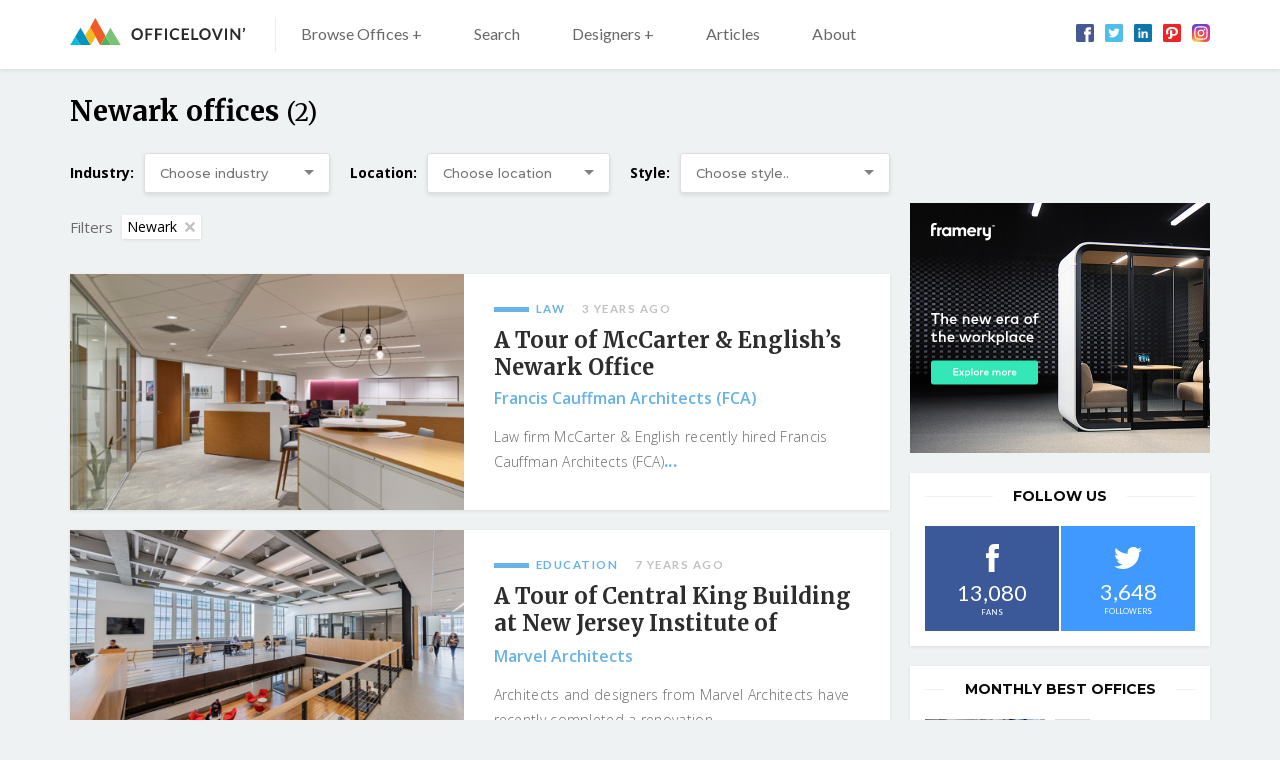

--- FILE ---
content_type: text/html; charset=UTF-8
request_url: https://www.officelovin.com/category/location/america/usa/new-jersey/newark/
body_size: 20727
content:
<!DOCTYPE html>
<html lang="en-US" class="no-js">
	<head>
		<meta charset="utf-8" />
		<!--[if IE]><meta http-equiv="X-UA-Compatible" content="IE=edge,chrome=1"><![endif]-->
		<meta name="viewport" content="width=device-width, initial-scale=1.0, minimum-scale=1.0, maximum-scale=1.0, user-scalable=0">
		<meta property="fb:app_id" content="1486800658216210" />
		
		<!-- Google Tag Manager -->
		<script>
			window.dataLayer = window.dataLayer || [];
			function gtag() {dataLayer.push(arguments);}
			gtag('consent', 'default', {
				'ad_storage': 'granted',
				'ad_user_data': 'granted',
				'ad_personalization': 'granted',
				'analytics_storage': 'granted',
			});
		</script>

		<script>(function(w,d,s,l,i){w[l]=w[l]||[];w[l].push({'gtm.start':
		new Date().getTime(),event:'gtm.js'});var f=d.getElementsByTagName(s)[0],
		j=d.createElement(s),dl=l!='dataLayer'?'&l='+l:'';j.async=true;j.src=
		'https://www.googletagmanager.com/gtm.js?id='+i+dl;f.parentNode.insertBefore(j,f);
		})(window,document,'script','dataLayer','GTM-WPNXDHMH');</script>
		<!-- End Google Tag Manager -->

        <script data-ad-client="ca-pub-2316554492992093" async src="https://pagead2.googlesyndication.com/pagead/js/adsbygoogle.js"></script>

		<!-- Global site tag (gtag.js) - Google Analytics -->
		
		<link rel="dns-prefetch" href="//fonts.googleapis.com/">
		<link rel="preconnect" href="https://fonts.gstatic.com/" crossorigin>

		<meta name='robots' content='index, follow, max-image-preview:large, max-snippet:-1, max-video-preview:-1' />
	<style>img:is([sizes="auto" i], [sizes^="auto," i]) { contain-intrinsic-size: 3000px 1500px }</style>
	
	<!-- This site is optimized with the Yoast SEO plugin v26.5 - https://yoast.com/wordpress/plugins/seo/ -->
	<title>Newark Offices - Officelovin&#039;</title>
	<link rel="canonical" href="https://www.officelovin.com/category/location/america/usa/new-jersey/newark/" />
	<meta property="og:locale" content="en_US" />
	<meta property="og:type" content="article" />
	<meta property="og:title" content="Newark Offices" />
	<meta property="og:url" content="https://www.officelovin.com/category/location/america/usa/new-jersey/newark/" />
	<meta property="og:site_name" content="Officelovin&#039;" />
	<meta property="og:image" content="https://www.officelovin.com/wp-content/uploads/2017/05/olfb.jpg" />
	<meta property="og:image:width" content="720" />
	<meta property="og:image:height" content="395" />
	<meta property="og:image:type" content="image/jpeg" />
	<meta name="twitter:card" content="summary_large_image" />
	<script type="application/ld+json" class="yoast-schema-graph">{"@context":"https://schema.org","@graph":[{"@type":"CollectionPage","@id":"https://www.officelovin.com/category/location/america/usa/new-jersey/newark/","url":"https://www.officelovin.com/category/location/america/usa/new-jersey/newark/","name":"Newark Offices - Officelovin&#039;","isPartOf":{"@id":"https://www.officelovin.com/#website"},"primaryImageOfPage":{"@id":"https://www.officelovin.com/category/location/america/usa/new-jersey/newark/#primaryimage"},"image":{"@id":"https://www.officelovin.com/category/location/america/usa/new-jersey/newark/#primaryimage"},"thumbnailUrl":"https://www.officelovin.com/wp-content/uploads/2023/06/fca-marter-office-13.jpg","breadcrumb":{"@id":"https://www.officelovin.com/category/location/america/usa/new-jersey/newark/#breadcrumb"},"inLanguage":"en-US"},{"@type":"ImageObject","inLanguage":"en-US","@id":"https://www.officelovin.com/category/location/america/usa/new-jersey/newark/#primaryimage","url":"https://www.officelovin.com/wp-content/uploads/2023/06/fca-marter-office-13.jpg","contentUrl":"https://www.officelovin.com/wp-content/uploads/2023/06/fca-marter-office-13.jpg","width":1800,"height":1200},{"@type":"BreadcrumbList","@id":"https://www.officelovin.com/category/location/america/usa/new-jersey/newark/#breadcrumb","itemListElement":[{"@type":"ListItem","position":1,"name":"Home","item":"https://www.officelovin.com/"},{"@type":"ListItem","position":2,"name":"Location","item":"https://www.officelovin.com/category/location/"},{"@type":"ListItem","position":3,"name":"America","item":"https://www.officelovin.com/category/location/america/"},{"@type":"ListItem","position":4,"name":"United States","item":"https://www.officelovin.com/category/location/america/usa/"},{"@type":"ListItem","position":5,"name":"New Jersey","item":"https://www.officelovin.com/category/location/america/usa/new-jersey/"},{"@type":"ListItem","position":6,"name":"Newark"}]},{"@type":"WebSite","@id":"https://www.officelovin.com/#website","url":"https://www.officelovin.com/","name":"Officelovin&#039;","description":"Discover The World’s Best Office Design","potentialAction":[{"@type":"SearchAction","target":{"@type":"EntryPoint","urlTemplate":"https://www.officelovin.com/?s={search_term_string}"},"query-input":{"@type":"PropertyValueSpecification","valueRequired":true,"valueName":"search_term_string"}}],"inLanguage":"en-US"}]}</script>
	<!-- / Yoast SEO plugin. -->


<link rel='dns-prefetch' href='//fonts.googleapis.com' />
<link rel="alternate" type="application/rss+xml" title="Officelovin&#039; &raquo; Newark Category Feed" href="https://www.officelovin.com/category/location/america/usa/new-jersey/newark/feed/" />
<!-- www.officelovin.com is managing ads with Advanced Ads 2.0.14 – https://wpadvancedads.com/ --><!--noptimize--><script id="offic-ready">
			window.advanced_ads_ready=function(e,a){a=a||"complete";var d=function(e){return"interactive"===a?"loading"!==e:"complete"===e};d(document.readyState)?e():document.addEventListener("readystatechange",(function(a){d(a.target.readyState)&&e()}),{once:"interactive"===a})},window.advanced_ads_ready_queue=window.advanced_ads_ready_queue||[];		</script>
		<!--/noptimize--><link rel='stylesheet' id='wp-block-library-css' href='https://www.officelovin.com/wp-includes/css/dist/block-library/style.min.css?ver=6.8.3' type='text/css' media='all' />
<style id='classic-theme-styles-inline-css' type='text/css'>
/*! This file is auto-generated */
.wp-block-button__link{color:#fff;background-color:#32373c;border-radius:9999px;box-shadow:none;text-decoration:none;padding:calc(.667em + 2px) calc(1.333em + 2px);font-size:1.125em}.wp-block-file__button{background:#32373c;color:#fff;text-decoration:none}
</style>
<style id='global-styles-inline-css' type='text/css'>
:root{--wp--preset--aspect-ratio--square: 1;--wp--preset--aspect-ratio--4-3: 4/3;--wp--preset--aspect-ratio--3-4: 3/4;--wp--preset--aspect-ratio--3-2: 3/2;--wp--preset--aspect-ratio--2-3: 2/3;--wp--preset--aspect-ratio--16-9: 16/9;--wp--preset--aspect-ratio--9-16: 9/16;--wp--preset--color--black: #000000;--wp--preset--color--cyan-bluish-gray: #abb8c3;--wp--preset--color--white: #ffffff;--wp--preset--color--pale-pink: #f78da7;--wp--preset--color--vivid-red: #cf2e2e;--wp--preset--color--luminous-vivid-orange: #ff6900;--wp--preset--color--luminous-vivid-amber: #fcb900;--wp--preset--color--light-green-cyan: #7bdcb5;--wp--preset--color--vivid-green-cyan: #00d084;--wp--preset--color--pale-cyan-blue: #8ed1fc;--wp--preset--color--vivid-cyan-blue: #0693e3;--wp--preset--color--vivid-purple: #9b51e0;--wp--preset--gradient--vivid-cyan-blue-to-vivid-purple: linear-gradient(135deg,rgba(6,147,227,1) 0%,rgb(155,81,224) 100%);--wp--preset--gradient--light-green-cyan-to-vivid-green-cyan: linear-gradient(135deg,rgb(122,220,180) 0%,rgb(0,208,130) 100%);--wp--preset--gradient--luminous-vivid-amber-to-luminous-vivid-orange: linear-gradient(135deg,rgba(252,185,0,1) 0%,rgba(255,105,0,1) 100%);--wp--preset--gradient--luminous-vivid-orange-to-vivid-red: linear-gradient(135deg,rgba(255,105,0,1) 0%,rgb(207,46,46) 100%);--wp--preset--gradient--very-light-gray-to-cyan-bluish-gray: linear-gradient(135deg,rgb(238,238,238) 0%,rgb(169,184,195) 100%);--wp--preset--gradient--cool-to-warm-spectrum: linear-gradient(135deg,rgb(74,234,220) 0%,rgb(151,120,209) 20%,rgb(207,42,186) 40%,rgb(238,44,130) 60%,rgb(251,105,98) 80%,rgb(254,248,76) 100%);--wp--preset--gradient--blush-light-purple: linear-gradient(135deg,rgb(255,206,236) 0%,rgb(152,150,240) 100%);--wp--preset--gradient--blush-bordeaux: linear-gradient(135deg,rgb(254,205,165) 0%,rgb(254,45,45) 50%,rgb(107,0,62) 100%);--wp--preset--gradient--luminous-dusk: linear-gradient(135deg,rgb(255,203,112) 0%,rgb(199,81,192) 50%,rgb(65,88,208) 100%);--wp--preset--gradient--pale-ocean: linear-gradient(135deg,rgb(255,245,203) 0%,rgb(182,227,212) 50%,rgb(51,167,181) 100%);--wp--preset--gradient--electric-grass: linear-gradient(135deg,rgb(202,248,128) 0%,rgb(113,206,126) 100%);--wp--preset--gradient--midnight: linear-gradient(135deg,rgb(2,3,129) 0%,rgb(40,116,252) 100%);--wp--preset--font-size--small: 13px;--wp--preset--font-size--medium: 20px;--wp--preset--font-size--large: 36px;--wp--preset--font-size--x-large: 42px;--wp--preset--spacing--20: 0.44rem;--wp--preset--spacing--30: 0.67rem;--wp--preset--spacing--40: 1rem;--wp--preset--spacing--50: 1.5rem;--wp--preset--spacing--60: 2.25rem;--wp--preset--spacing--70: 3.38rem;--wp--preset--spacing--80: 5.06rem;--wp--preset--shadow--natural: 6px 6px 9px rgba(0, 0, 0, 0.2);--wp--preset--shadow--deep: 12px 12px 50px rgba(0, 0, 0, 0.4);--wp--preset--shadow--sharp: 6px 6px 0px rgba(0, 0, 0, 0.2);--wp--preset--shadow--outlined: 6px 6px 0px -3px rgba(255, 255, 255, 1), 6px 6px rgba(0, 0, 0, 1);--wp--preset--shadow--crisp: 6px 6px 0px rgba(0, 0, 0, 1);}:where(.is-layout-flex){gap: 0.5em;}:where(.is-layout-grid){gap: 0.5em;}body .is-layout-flex{display: flex;}.is-layout-flex{flex-wrap: wrap;align-items: center;}.is-layout-flex > :is(*, div){margin: 0;}body .is-layout-grid{display: grid;}.is-layout-grid > :is(*, div){margin: 0;}:where(.wp-block-columns.is-layout-flex){gap: 2em;}:where(.wp-block-columns.is-layout-grid){gap: 2em;}:where(.wp-block-post-template.is-layout-flex){gap: 1.25em;}:where(.wp-block-post-template.is-layout-grid){gap: 1.25em;}.has-black-color{color: var(--wp--preset--color--black) !important;}.has-cyan-bluish-gray-color{color: var(--wp--preset--color--cyan-bluish-gray) !important;}.has-white-color{color: var(--wp--preset--color--white) !important;}.has-pale-pink-color{color: var(--wp--preset--color--pale-pink) !important;}.has-vivid-red-color{color: var(--wp--preset--color--vivid-red) !important;}.has-luminous-vivid-orange-color{color: var(--wp--preset--color--luminous-vivid-orange) !important;}.has-luminous-vivid-amber-color{color: var(--wp--preset--color--luminous-vivid-amber) !important;}.has-light-green-cyan-color{color: var(--wp--preset--color--light-green-cyan) !important;}.has-vivid-green-cyan-color{color: var(--wp--preset--color--vivid-green-cyan) !important;}.has-pale-cyan-blue-color{color: var(--wp--preset--color--pale-cyan-blue) !important;}.has-vivid-cyan-blue-color{color: var(--wp--preset--color--vivid-cyan-blue) !important;}.has-vivid-purple-color{color: var(--wp--preset--color--vivid-purple) !important;}.has-black-background-color{background-color: var(--wp--preset--color--black) !important;}.has-cyan-bluish-gray-background-color{background-color: var(--wp--preset--color--cyan-bluish-gray) !important;}.has-white-background-color{background-color: var(--wp--preset--color--white) !important;}.has-pale-pink-background-color{background-color: var(--wp--preset--color--pale-pink) !important;}.has-vivid-red-background-color{background-color: var(--wp--preset--color--vivid-red) !important;}.has-luminous-vivid-orange-background-color{background-color: var(--wp--preset--color--luminous-vivid-orange) !important;}.has-luminous-vivid-amber-background-color{background-color: var(--wp--preset--color--luminous-vivid-amber) !important;}.has-light-green-cyan-background-color{background-color: var(--wp--preset--color--light-green-cyan) !important;}.has-vivid-green-cyan-background-color{background-color: var(--wp--preset--color--vivid-green-cyan) !important;}.has-pale-cyan-blue-background-color{background-color: var(--wp--preset--color--pale-cyan-blue) !important;}.has-vivid-cyan-blue-background-color{background-color: var(--wp--preset--color--vivid-cyan-blue) !important;}.has-vivid-purple-background-color{background-color: var(--wp--preset--color--vivid-purple) !important;}.has-black-border-color{border-color: var(--wp--preset--color--black) !important;}.has-cyan-bluish-gray-border-color{border-color: var(--wp--preset--color--cyan-bluish-gray) !important;}.has-white-border-color{border-color: var(--wp--preset--color--white) !important;}.has-pale-pink-border-color{border-color: var(--wp--preset--color--pale-pink) !important;}.has-vivid-red-border-color{border-color: var(--wp--preset--color--vivid-red) !important;}.has-luminous-vivid-orange-border-color{border-color: var(--wp--preset--color--luminous-vivid-orange) !important;}.has-luminous-vivid-amber-border-color{border-color: var(--wp--preset--color--luminous-vivid-amber) !important;}.has-light-green-cyan-border-color{border-color: var(--wp--preset--color--light-green-cyan) !important;}.has-vivid-green-cyan-border-color{border-color: var(--wp--preset--color--vivid-green-cyan) !important;}.has-pale-cyan-blue-border-color{border-color: var(--wp--preset--color--pale-cyan-blue) !important;}.has-vivid-cyan-blue-border-color{border-color: var(--wp--preset--color--vivid-cyan-blue) !important;}.has-vivid-purple-border-color{border-color: var(--wp--preset--color--vivid-purple) !important;}.has-vivid-cyan-blue-to-vivid-purple-gradient-background{background: var(--wp--preset--gradient--vivid-cyan-blue-to-vivid-purple) !important;}.has-light-green-cyan-to-vivid-green-cyan-gradient-background{background: var(--wp--preset--gradient--light-green-cyan-to-vivid-green-cyan) !important;}.has-luminous-vivid-amber-to-luminous-vivid-orange-gradient-background{background: var(--wp--preset--gradient--luminous-vivid-amber-to-luminous-vivid-orange) !important;}.has-luminous-vivid-orange-to-vivid-red-gradient-background{background: var(--wp--preset--gradient--luminous-vivid-orange-to-vivid-red) !important;}.has-very-light-gray-to-cyan-bluish-gray-gradient-background{background: var(--wp--preset--gradient--very-light-gray-to-cyan-bluish-gray) !important;}.has-cool-to-warm-spectrum-gradient-background{background: var(--wp--preset--gradient--cool-to-warm-spectrum) !important;}.has-blush-light-purple-gradient-background{background: var(--wp--preset--gradient--blush-light-purple) !important;}.has-blush-bordeaux-gradient-background{background: var(--wp--preset--gradient--blush-bordeaux) !important;}.has-luminous-dusk-gradient-background{background: var(--wp--preset--gradient--luminous-dusk) !important;}.has-pale-ocean-gradient-background{background: var(--wp--preset--gradient--pale-ocean) !important;}.has-electric-grass-gradient-background{background: var(--wp--preset--gradient--electric-grass) !important;}.has-midnight-gradient-background{background: var(--wp--preset--gradient--midnight) !important;}.has-small-font-size{font-size: var(--wp--preset--font-size--small) !important;}.has-medium-font-size{font-size: var(--wp--preset--font-size--medium) !important;}.has-large-font-size{font-size: var(--wp--preset--font-size--large) !important;}.has-x-large-font-size{font-size: var(--wp--preset--font-size--x-large) !important;}
:where(.wp-block-post-template.is-layout-flex){gap: 1.25em;}:where(.wp-block-post-template.is-layout-grid){gap: 1.25em;}
:where(.wp-block-columns.is-layout-flex){gap: 2em;}:where(.wp-block-columns.is-layout-grid){gap: 2em;}
:root :where(.wp-block-pullquote){font-size: 1.5em;line-height: 1.6;}
</style>
<link data-minify="1" rel='stylesheet' id='mc4wp-form-themes-css' href='https://www.officelovin.com/wp-content/cache/min/1/wp-content/plugins/mailchimp-for-wp/assets/css/form-themes.css?ver=1767617894' type='text/css' media='all' />
<link rel='stylesheet' id='sk-fonts-css' href='https://fonts.googleapis.com/css?family=Montserrat%3A400%2C500%2C600%2C700%7CMerriweather%3A400%2C700%7COpen+Sans%3A300%2C400%2C400i%2C500%2C600%2C700%2C700i%7CLato%3A400%2C700&#038;ver=1.8.6' type='text/css' media='screen' />
<link data-minify="1" rel='stylesheet' id='sk-style-css' href='https://www.officelovin.com/wp-content/cache/min/1/wp-content/themes/officelovin-v3/static/css/style.css?ver=1767617894' type='text/css' media='screen' />
<link rel='stylesheet' id='sk-print-css' href='https://www.officelovin.com/wp-content/themes/officelovin-v3/static/css/print.css?ver=1.8.6' type='text/css' media='print' />
<style id='wp-dynamic-css-sk-custom-style-inline-css' type='text/css'>
a,.no-touchevents a:hover,.pagination__link,.no-touchevents .widget-articles__link:hover,.b-meta__category,.m-sub__link span,.no-touchevents .m-sub__item > .m-sub > ul > li:hover > a{color:#66b3e5}.btn__text,.no-touchevents .btn:hover .btn__text,.pagination__prev span,.pagination__next span,.no-touchevents .widget-articles__link:hover .widget-articles__name:before,.c-articles .b-meta__category:before,.c-best-of__link:before,.c-related__cta,.c-tags__link,.c-top-articles__cta{background:#66b3e5}.pagination__prev span:after{border-color:transparent #66b3e5 transparent transparent}.pagination__next span:after{border-color:transparent transparent transparent #66b3e5}.b-location,.location{border-left:5px solid #66b3e5}.c-related__cta:after,.c-top-articles__cta:after{border-color:transparent transparent transparent #66b3e5}@media (max-width:749px){.m-sub__link span,.m-sub__item.submenu-open > a span:before{background:#66b3e5}.m-sub__link span{color:#fff}}.no-touchevents .c-tags__link:hover,.no-touchevents .c-related__link:hover .c-related__cta,.no-touchevents .pagination__prev:hover span,.no-touchevents .pagination__next:hover span,.no-touchevents .c-top-articles__link:hover .c-top-articles__cta{background:#8ed3ff}.no-touchevents .pagination__next:hover span:after,.no-touchevents .c-related__link:hover .c-related__cta:after,.no-touchevents .c-top-articles__link:hover .c-top-articles__cta:after{border-color:transparent transparent transparent #8ed3ff}.no-touchevents .pagination__prev:hover span:after{border-color:transparent #8ed3ff transparent transparent}
</style>
<script type="text/javascript" src="https://www.officelovin.com/wp-includes/js/jquery/jquery.min.js?ver=3.7.1" id="jquery-core-js"></script>
<script type="text/javascript" id="advanced-ads-advanced-js-js-extra">
/* <![CDATA[ */
var advads_options = {"blog_id":"1","privacy":{"enabled":false,"state":"not_needed"}};
/* ]]> */
</script>
<script data-minify="1" type="text/javascript" src="https://www.officelovin.com/wp-content/cache/min/1/wp-content/uploads/680/140/public/assets/js/113.js?ver=1767617894" id="advanced-ads-advanced-js-js"></script>
<script type="text/javascript" id="advanced_ads_pro/visitor_conditions-js-extra">
/* <![CDATA[ */
var advanced_ads_pro_visitor_conditions = {"referrer_cookie_name":"advanced_ads_pro_visitor_referrer","referrer_exdays":"365","page_impr_cookie_name":"advanced_ads_page_impressions","page_impr_exdays":"3650"};
/* ]]> */
</script>
<script data-minify="1" type="text/javascript" src="https://www.officelovin.com/wp-content/cache/min/1/wp-content/uploads/680/106/464/552/393/643.js?ver=1767617894" id="advanced_ads_pro/visitor_conditions-js"></script>
<script type="text/javascript" src="https://www.officelovin.com/wp-content/themes/officelovin-v3/static/js/modernizr.min.js?ver=1.8.6" id="modernizr-js"></script>
<script type="text/javascript" id="modernizr-js-after">
/* <![CDATA[ */
!function(){var e=document.documentElement.className;e=e.replace("no-js","js"),window.name.indexOf("fontsLoaded=true")>-1&&(e+=" fonts-loaded"),document.documentElement.className=e}();
/* ]]> */
</script>
<link rel="https://api.w.org/" href="https://www.officelovin.com/wp-json/" /><link rel="alternate" title="JSON" type="application/json" href="https://www.officelovin.com/wp-json/wp/v2/categories/744" />
		<script type="text/javascript">
			var advadsCfpQueue = [];
			var advadsCfpAd = function( adID ) {
				if ( 'undefined' === typeof advadsProCfp ) {
					advadsCfpQueue.push( adID )
				} else {
					advadsProCfp.addElement( adID )
				}
			}
		</script>
		<link rel="icon" href="https://www.officelovin.com/wp-content/uploads/2017/05/cropped-officelovin-favicon-87-32x32.png" sizes="32x32" />
<link rel="icon" href="https://www.officelovin.com/wp-content/uploads/2017/05/cropped-officelovin-favicon-87-192x192.png" sizes="192x192" />
<link rel="apple-touch-icon" href="https://www.officelovin.com/wp-content/uploads/2017/05/cropped-officelovin-favicon-87-180x180.png" />
<meta name="msapplication-TileImage" content="https://www.officelovin.com/wp-content/uploads/2017/05/cropped-officelovin-favicon-87-270x270.png" />
		
	<meta name="generator" content="WP Rocket 3.20.2" data-wpr-features="wpr_minify_js wpr_minify_css wpr_desktop" /></head>
	<body class="archive category category-newark category-744 wp-theme-officelovin-v3 page-subpage aa-prefix-offic- aa-disabled-content">

		<!-- Google Tag Manager (noscript) -->
		<noscript>
			<iframe src="https://www.googletagmanager.com/ns.html?id=GTM-WPNXDHMH" height="0" width="0" style="display:none;visibility:hidden"></iframe>
		</noscript>
		<!-- End Google Tag Manager (noscript) -->

		<div data-rocket-location-hash="29ccf98f054896b6f93ec33686d41ce1" id="fb-root"></div>
<script async defer crossorigin="anonymous" src="https://connect.facebook.net/en_US/sdk.js#xfbml=1&version=v4.0&appId=1486800658216210"></script>
		
<header role="banner" class="header">
	<div data-rocket-location-hash="e35b7077906ebab80f2ebe7e6e33f6b7" class="row-main">
		<div class="header__inner">

			<p class="header__logo"><a href="https://www.officelovin.com"><img src="https://www.officelovin.com/wp-content/themes/officelovin-v3/static/img/logo-officelovin.svg" alt="Officelovin&#039;" width="175" height="27"></a></p>
<a href="#" class="menu-toggle js-menu-toggle">
	<span>
		<i></i>
		<i></i>
		<i></i>
		<i></i>
	</span>
</a>
<a href="#" class="search-toggle js-search-toggle">
		<span class="icon-svg icon-svg--search">
		<svg class="icon-svg__svg icon-svg--search__svg" xmlns:xlink="http://www.w3.org/1999/xlink">
			<use xlink:href="https://www.officelovin.com/wp-content/themes/officelovin-v3/static/img/bg/icons-svg.svg#icon-search" x="0" y="0" width="100%" height="100%"></use>
		</svg>
	</span>
</a>

<div class="header__menu">
	<nav role="navigation" id="menu-main" class="m-main">

		<ul id="menu-header-menu" class="m-main__list"><li class="m-main__item  mega-menu-browse menu-item menu-item-type-custom menu-item-object-custommega-menu-browse menu-item menu-item-type-custom menu-item-object-custom has-megamenu menu-item-has-children"><a href="https://www.officelovin.com/offices" class="m-main__link">Browse Offices +</a><div class="m-mega"><div class="m-mega__row"><div data-rocket-location-hash="b1b690aea5ede04d9c4021260ec73857" class="row-main"><div class="grid"><div class="grid__cell size--12-12 size--3-12@md"><div class="m-mega__col"><p class="m-mega__title">Industry</p><ul class="m-mega__list"><li class="m-mega__item"><a href="https://www.officelovin.com/category/type/tech/" class="m-mega__link">Technology</a></li><li class="m-mega__item"><a href="https://www.officelovin.com/category/type/coworking/" class="m-mega__link">Coworking</a></li><li class="m-mega__item"><a href="https://www.officelovin.com/category/type/digital-agencies/" class="m-mega__link">Digital Agencies</a></li><li class="m-mega__item"><a href="https://www.officelovin.com/category/type/media/" class="m-mega__link">Media</a></li><li class="m-mega__item"><a href="https://www.officelovin.com/category/type/real-estate/" class="m-mega__link">Real estate</a></li><li class="m-mega__item"><a href="https://www.officelovin.com/category/type/education/" class="m-mega__link">Education</a></li><li class="m-mega__item"><a href="https://www.officelovin.com/category/type/finance/" class="m-mega__link">Finance</a></li></ul></div></div><div class="grid__cell size--12-12 size--3-12@md"><div class="m-mega__col"><p class="m-mega__title">Countries </p><ul class="m-mega__list"><li class="m-mega__item"><a href="https://www.officelovin.com/category/location/america/usa/" class="m-mega__link">United States</a></li><li class="m-mega__item"><a href="https://www.officelovin.com/category/location/america/canada/" class="m-mega__link">Canada</a></li><li class="m-mega__item"><a href="https://www.officelovin.com/category/location/europe/england/" class="m-mega__link">England</a></li><li class="m-mega__item"><a href="https://www.officelovin.com/category/location/australia/" class="m-mega__link">Australia</a></li><li class="m-mega__item"><a href="https://www.officelovin.com/category/location/europe/germany/" class="m-mega__link">Germany</a></li><li class="m-mega__item"><a href="https://www.officelovin.com/category/location/europe/france/" class="m-mega__link">France</a></li><li class="m-mega__item"><a href="https://www.officelovin.com/category/location/asia/china/" class="m-mega__link">China</a></li></ul></div></div><div class="grid__cell size--12-12 size--3-12@md"><div class="m-mega__col"><p class="m-mega__title">Cities</p><ul class="m-mega__list"><li class="m-mega__item"><a href="https://www.officelovin.com/category/location/america/usa/california/san-francisco/" class="m-mega__link">San Francisco</a></li><li class="m-mega__item"><a href="https://www.officelovin.com/category/location/america/usa/new-york/new-york-city/" class="m-mega__link">New York</a></li><li class="m-mega__item"><a href="https://www.officelovin.com/category/location/america/usa/california/los-angeles/" class="m-mega__link">Los Angeles</a></li><li class="m-mega__item"><a href="https://www.officelovin.com/category/location/europe/england/london/" class="m-mega__link">London</a></li><li class="m-mega__item"><a href="https://www.officelovin.com/category/location/australia/melbourne/" class="m-mega__link">Melbourne</a></li><li class="m-mega__item"><a href="https://www.officelovin.com/category/location/america/usa/illinois/chicago/" class="m-mega__link">Chicago</a></li><li class="m-mega__item"><a href="https://www.officelovin.com/category/location/america/canada/toronto/" class="m-mega__link">Toronto</a></li></ul></div></div><div class="grid__cell size--12-12 size--3-12@md"><div class="m-mega__col"><p class="m-mega__title">Style</p><ul class="m-mega__list"><li class="m-mega__item"><a href="https://www.officelovin.com/category/style/modern/" class="m-mega__link">Modern </a></li><li class="m-mega__item"><a href="https://www.officelovin.com/category/style/biophilic/" class="m-mega__link">Biophilic</a></li><li class="m-mega__item"><a href="https://www.officelovin.com/category/style/industrial/" class="m-mega__link">Industrial</a></li><li class="m-mega__item"><a href="https://www.officelovin.com/category/style/eclectic/" class="m-mega__link">Eclectic</a></li><li class="m-mega__item"><a href="https://www.officelovin.com/category/style/elegant/" class="m-mega__link">Elegant</a></li><li class="m-mega__item"><a href="https://www.officelovin.com/category/style/minimalist/" class="m-mega__link">Minimalist</a></li></ul></div></div></div><p class="m-mega__btn"><a href="https://www.officelovin.com/offices/">Browse More Offices</a></p></div></div></div></li>
<li class="m-main__item  js-search-toggle u-hide u-show@md menu-item menu-item-type-post_type menu-item-object-page"><a href="https://www.officelovin.com/search/" class="m-main__link">Search</a></li>
<li class="m-main__item  mega-menu-designers menu-item menu-item-type-custom menu-item-object-custommega-menu-designers menu-item menu-item-type-custom menu-item-object-custom has-megamenu menu-item-has-children"><a href="https://www.officelovin.com/designers" class="m-main__link">Designers +</a><div class="m-mega"><div class="m-mega__row"><div class="row-main"><div class="grid"><div class="grid__cell size--12-12 size--4-12@md"><div class="m-mega__col"><p class="m-mega__title">Designers</p><ul class="m-mega__list"><li class="m-mega__item"><a href="https://www.officelovin.com/designers/rapt-studio/" class="m-mega__link">Rapt Studio</a></li><li class="m-mega__item"><a href="https://www.officelovin.com/designers/studio-oa/" class="m-mega__link">Studio O+A</a></li><li class="m-mega__item"><a href="https://www.officelovin.com/designers/gensler/" class="m-mega__link">Gensler</a></li><li class="m-mega__item"><a href="https://www.officelovin.com/designers/tpg-architecture/" class="m-mega__link">TPG Architecture</a></li><li class="m-mega__item"><a href="https://www.officelovin.com/designers/design-blitz/" class="m-mega__link">Blitz</a></li><li class="m-mega__item"><a href="https://www.officelovin.com/designers/perkinswill/" class="m-mega__link">Perkins and Will</a></li></ul></div></div><div class="grid__cell size--12-12 size--4-12@md"><div class="m-mega__col"><p class="m-mega__title">Designers</p><ul class="m-mega__list"><li class="m-mega__item"><a href="https://www.officelovin.com/designers/m-moser-associates/" class="m-mega__link">M Moser Associates</a></li><li class="m-mega__item"><a href="https://www.officelovin.com/designers/oktra/" class="m-mega__link">Oktra</a></li><li class="m-mega__item"><a href="https://www.officelovin.com/designers/specht-architects/" class="m-mega__link">Specht Architects</a></li><li class="m-mega__item"><a href="https://www.officelovin.com/designers/modelina/" class="m-mega__link">Mode:lina</a></li><li class="m-mega__item"><a href="https://www.officelovin.com/designers/clive-wilkinson-architects/" class="m-mega__link">Clive Wilkinson Architects</a></li><li class="m-mega__item"><a href="https://www.officelovin.com/designers/costa-brown-architecture/" class="m-mega__link">Costa Brown Architecture</a></li></ul></div></div><div class="grid__cell size--12-12 size--4-12@md"><div class="m-mega__col"><p class="m-mega__title">Designers</p><ul class="m-mega__list"><li class="m-mega__item"><a href="https://www.officelovin.com/designers/dlr-group/" class="m-mega__link">DLR Group</a></li><li class="m-mega__item"><a href="https://www.officelovin.com/designers/dthree-studio/" class="m-mega__link">Dthree Studio</a></li><li class="m-mega__item"><a href="https://www.officelovin.com/designers/eastlake-studio/" class="m-mega__link">Eastlake Studio</a></li><li class="m-mega__item"><a href="https://www.officelovin.com/designers/feldman-architecture/" class="m-mega__link">Feldman Architecture</a></li><li class="m-mega__item"><a href="https://www.officelovin.com/designers/studio-bv/" class="m-mega__link">Studio BV</a></li><li class="m-mega__item"><a href="https://www.officelovin.com/designers/hga/" class="m-mega__link">HGA</a></li></ul></div></div></div><p class="m-mega__btn"><a href="https://www.officelovin.com/designers/">Browse More Designers</a></p></div></div></div></li>
<li class="m-main__item  menu-item menu-item-type-taxonomy menu-item-object-category"><a href="https://www.officelovin.com/category/articles/" class="m-main__link">Articles</a></li>
<li class="m-main__item  menu-item menu-item-type-post_type menu-item-object-page"><a href="https://www.officelovin.com/about/" class="m-main__link">About</a></li>
</ul>
	</nav>

	
	<div class="m-social">
		<ul class="m-social__list">
						<li class="m-social__item" title="Officelovin on Facebook">
				<a href="https://www.facebook.com/officelovin/" target="_blank" class="m-social__link">	<span class="icon-svg icon-svg--fb">
		<svg class="icon-svg__svg icon-svg--fb__svg" xmlns:xlink="http://www.w3.org/1999/xlink">
			<use xlink:href="https://www.officelovin.com/wp-content/themes/officelovin-v3/static/img/bg/icons-svg.svg#icon-fb" x="0" y="0" width="100%" height="100%"></use>
		</svg>
	</span>
</a>
			</li>
						<li class="m-social__item" title="Officelovin on Twitter">
				<a href="https://twitter.com/officelovin" target="_blank" class="m-social__link">	<span class="icon-svg icon-svg--tw">
		<svg class="icon-svg__svg icon-svg--tw__svg" xmlns:xlink="http://www.w3.org/1999/xlink">
			<use xlink:href="https://www.officelovin.com/wp-content/themes/officelovin-v3/static/img/bg/icons-svg.svg#icon-tw" x="0" y="0" width="100%" height="100%"></use>
		</svg>
	</span>
</a>
			</li>
						<li class="m-social__item" title="Officelovin on LinkedIn">
				<a href="https://www.linkedin.com/company/officelovin" target="_blank" class="m-social__link">	<span class="icon-svg icon-svg--ln">
		<svg class="icon-svg__svg icon-svg--ln__svg" xmlns:xlink="http://www.w3.org/1999/xlink">
			<use xlink:href="https://www.officelovin.com/wp-content/themes/officelovin-v3/static/img/bg/icons-svg.svg#icon-ln" x="0" y="0" width="100%" height="100%"></use>
		</svg>
	</span>
</a>
			</li>
						<li class="m-social__item" title="Officelovin on Pinterest">
				<a href="https://www.pinterest.com/officelovin/" target="_blank" class="m-social__link">	<span class="icon-svg icon-svg--pin">
		<svg class="icon-svg__svg icon-svg--pin__svg" xmlns:xlink="http://www.w3.org/1999/xlink">
			<use xlink:href="https://www.officelovin.com/wp-content/themes/officelovin-v3/static/img/bg/icons-svg.svg#icon-pin" x="0" y="0" width="100%" height="100%"></use>
		</svg>
	</span>
</a>
			</li>
						<li class="m-social__item" title="Officelovin on Instagram">
				<a href="https://www.instagram.com/officelovin/" target="_blank" class="m-social__link">
					<!-- SVG: INSTAGRAM -->
					<span class="icon-svg icon-svg--in">
						<svg xmlns="http://www.w3.org/2000/svg" xmlns:xlink="http://www.w3.org/1999/xlink" viewBox="0 0 130.02 129.99" class="icon-svg__svg"><defs><radialGradient id="a" cx="212.59" cy="-462.56" r="65" gradientTransform="matrix(0, -1.98, -1.84, 0, -817.38, 562.36)" gradientUnits="userSpaceOnUse"><stop offset="0" stop-color="#fd5"/><stop offset="0.1" stop-color="#fd5"/><stop offset="0.5" stop-color="#ff543e"/><stop offset="1" stop-color="#c837ab"/></radialGradient><radialGradient id="b" cx="135.87" cy="-385.18" r="65" gradientTransform="matrix(0.17, 0.87, 3.58, -0.72, 1335.24, -383.92)" gradientUnits="userSpaceOnUse"><stop offset="0" stop-color="#3771c8"/><stop offset="0.13" stop-color="#3771c8"/><stop offset="1" stop-color="#60f" stop-opacity="0"/></radialGradient></defs><path d="M66,1C38.89,1,31,1,29.41,1.16c-5.57.46-9,1.34-12.81,3.22A26,26,0,0,0,9.13,9.84,27.9,27.9,0,0,0,1.6,25.66C1.16,28.7,1,29.32,1,44.84,1,50,1,56.83,1,66c0,27.12,0,35,.16,36.59.45,5.42,1.3,8.83,3.1,12.56A27.39,27.39,0,0,0,22,129.62a46.13,46.13,0,0,0,9.44,1.25c1.61.07,18,.12,34.44.12s32.84,0,34.41-.1a44.42,44.42,0,0,0,9.78-1.28,27.22,27.22,0,0,0,17.75-14.53,32.12,32.12,0,0,0,3.07-12.32c.09-1.12.13-19,.13-36.81s0-35.66-.13-36.78a31.76,31.76,0,0,0-3.13-12.44,25.77,25.77,0,0,0-5.57-7.62A28.07,28.07,0,0,0,106.38,1.6c-3-.44-3.64-.57-19.18-.6Z" transform="translate(-1 -1)" fill="url(#a)"/><path d="M66,1C38.89,1,31,1,29.41,1.16c-5.57.46-9,1.34-12.81,3.22A26,26,0,0,0,9.13,9.84,27.9,27.9,0,0,0,1.6,25.66C1.16,28.7,1,29.32,1,44.84,1,50,1,56.83,1,66c0,27.12,0,35,.16,36.59.45,5.42,1.3,8.83,3.1,12.56A27.39,27.39,0,0,0,22,129.62a46.13,46.13,0,0,0,9.44,1.25c1.61.07,18,.12,34.44.12s32.84,0,34.41-.1a44.42,44.42,0,0,0,9.78-1.28,27.22,27.22,0,0,0,17.75-14.53,32.12,32.12,0,0,0,3.07-12.32c.09-1.12.13-19,.13-36.81s0-35.66-.13-36.78a31.76,31.76,0,0,0-3.13-12.44,25.77,25.77,0,0,0-5.57-7.62A28.07,28.07,0,0,0,106.38,1.6c-3-.44-3.64-.57-19.18-.6Z" transform="translate(-1 -1)" fill="url(#b)"/><path d="M66,18c-13,0-14.67.06-19.79.29a35.22,35.22,0,0,0-11.65,2.23,24.55,24.55,0,0,0-14,14,35.06,35.06,0,0,0-2.23,11.65C18.06,51.33,18,53,18,66s.06,14.67.29,19.79a35.28,35.28,0,0,0,2.23,11.65,24.56,24.56,0,0,0,14,14,35.25,35.25,0,0,0,11.65,2.23c5.12.23,6.76.29,19.79.29s14.67-.06,19.79-.29a35.28,35.28,0,0,0,11.66-2.23,24.59,24.59,0,0,0,14-14,35.58,35.58,0,0,0,2.23-11.65c.23-5.12.29-6.75.29-19.79s-.06-14.67-.29-19.79a35.56,35.56,0,0,0-2.23-11.65,24.56,24.56,0,0,0-14-14,35.33,35.33,0,0,0-11.66-2.23C80.66,18.06,79,18,66,18ZM61.7,26.65H66c12.82,0,14.33,0,19.4.28a26.57,26.57,0,0,1,8.91,1.65,15.9,15.9,0,0,1,9.11,9.11,26.52,26.52,0,0,1,1.65,8.91c.23,5.06.28,6.58.28,19.39s-.05,14.33-.28,19.39a26.55,26.55,0,0,1-1.65,8.91,15.92,15.92,0,0,1-9.11,9.1A26.48,26.48,0,0,1,85.4,105c-5.06.23-6.58.28-19.4.28s-14.34-.05-19.4-.28a26.63,26.63,0,0,1-8.91-1.65,15.9,15.9,0,0,1-9.11-9.11,26.52,26.52,0,0,1-1.65-8.91c-.23-5.06-.28-6.58-.28-19.4s0-14.33.28-19.39a26.57,26.57,0,0,1,1.65-8.91,15.91,15.91,0,0,1,9.11-9.11,26.52,26.52,0,0,1,8.91-1.66c4.43-.2,6.14-.26,15.09-.27Zm29.93,8a5.76,5.76,0,1,0,5.76,5.76,5.76,5.76,0,0,0-5.76-5.76ZM66,41.35A24.65,24.65,0,1,0,90.65,66,24.65,24.65,0,0,0,66,41.35ZM66,50A16,16,0,1,1,50,66,16,16,0,0,1,66,50Z" transform="translate(-1 -1)" fill="#fff"/></svg>
					</span>
					<!-- /SVG: INSTAGRAM -->
				</a>
			</li>
					</ul>
	</div>

	
</div>

		</div>
	</div>
</header>

		
		<main role="main" id="main" class="main">

		
	<div class="row-main">

		<div class="archive-header">
			<h1 class="archive-header__title">
				Newark offices <span>(2)</span>			</h1>
		</div>

		<div class="grid-main">
			<!-- CONTENT -->
			<div class="size--content">

				
<!-- FILTER -->
<form methos="get" action="https://www.officelovin.com/category/location/america/usa/new-jersey/newark/" class="f-filter">
	<div class="f-filter__wrap">
		<div class="f-filter__item inp">
			<label for="filter_industry" class="f-filter__label">
				Industry:			</label>
			<div class="f-filter__select">
				<select name="type" id="filter_industry" class="js-selectize" data-placeholder="Choose industry...">
					<option value="">Choose industry...</option>

					<option value="architecture-firms" data-data='{"url": "https://www.officelovin.com/category/location/america/usa/new-jersey/newark/?industry=architecture-firms"}'>Architecture firms</option><option value="coworking" data-data='{"url": "https://www.officelovin.com/category/location/america/usa/new-jersey/newark/?industry=coworking"}'>Coworking</option><option value="digital-agencies" data-data='{"url": "https://www.officelovin.com/category/location/america/usa/new-jersey/newark/?industry=digital-agencies"}'>Digital agencies</option><option value="education" data-data='{"url": "https://www.officelovin.com/category/location/america/usa/new-jersey/newark/?industry=education"}'>Education</option><option value="fashion" data-data='{"url": "https://www.officelovin.com/category/location/america/usa/new-jersey/newark/?industry=fashion"}'>Fashion</option><option value="film-office-design" data-data='{"url": "https://www.officelovin.com/category/location/america/usa/new-jersey/newark/?industry=film-office-design"}'>Film companies</option><option value="finance" data-data='{"url": "https://www.officelovin.com/category/location/america/usa/new-jersey/newark/?industry=finance"}'>Finance</option><option value="food-beverage" data-data='{"url": "https://www.officelovin.com/category/location/america/usa/new-jersey/newark/?industry=food-beverage"}'>Food</option><option value="healthcare" data-data='{"url": "https://www.officelovin.com/category/location/america/usa/new-jersey/newark/?industry=healthcare"}'>Healthcare</option><option value="law" data-data='{"url": "https://www.officelovin.com/category/location/america/usa/new-jersey/newark/?industry=law"}'>Law</option><option value="manufacturing" data-data='{"url": "https://www.officelovin.com/category/location/america/usa/new-jersey/newark/?industry=manufacturing"}'>Manufacturing</option><option value="media" data-data='{"url": "https://www.officelovin.com/category/location/america/usa/new-jersey/newark/?industry=media"}'>Media</option><option value="nonprofit" data-data='{"url": "https://www.officelovin.com/category/location/america/usa/new-jersey/newark/?industry=nonprofit"}'>Nonprofit</option><option value="real-estate" data-data='{"url": "https://www.officelovin.com/category/location/america/usa/new-jersey/newark/?industry=real-estate"}'>Real estate</option><option value="sport" data-data='{"url": "https://www.officelovin.com/category/location/america/usa/new-jersey/newark/?industry=sport"}'>Sport</option><option value="tech" data-data='{"url": "https://www.officelovin.com/category/location/america/usa/new-jersey/newark/?industry=tech"}'>Technology</option><option value="automotive" data-data='{"url": "https://www.officelovin.com/category/location/america/usa/new-jersey/newark/?industry=automotive"}'>Transportation</option><option value="travel-agency-interiors" data-data='{"url": "https://www.officelovin.com/category/location/america/usa/new-jersey/newark/?industry=travel-agency-interiors"}'>Travel</option>
				</select>
			</div>
		</div>
		<div class="f-filter__item inp">
			<label for="filter_location" class="f-filter__label">
				Location:			</label>
			<div class="f-filter__select">
				<select name="location" id="filter_location" class="js-selectize" data-placeholder="Choose location...">
					<option value="">Choose location...</option>

					<option value="europe" data-data='{"url": "https://www.officelovin.com/offices/?location=europe"}'>Europe (1426)</option><option value="england" data-data='{"url": "https://www.officelovin.com/offices/?location=england"}'>- England (753)</option><option value="london" data-data='{"url": "https://www.officelovin.com/offices/?location=london"}'>- - London (615)</option><option value="bristol" data-data='{"url": "https://www.officelovin.com/offices/?location=bristol"}'>- - Bristol (30)</option><option value="reading" data-data='{"url": "https://www.officelovin.com/offices/?location=reading"}'>- - Reading (16)</option><option value="birmingham" data-data='{"url": "https://www.officelovin.com/offices/?location=birmingham"}'>- - Birmingham (13)</option><option value="manchester" data-data='{"url": "https://www.officelovin.com/offices/?location=manchester"}'>- - Manchester (12)</option><option value="guildford" data-data='{"url": "https://www.officelovin.com/offices/?location=guildford"}'>- - Guildford (9)</option><option value="watford" data-data='{"url": "https://www.officelovin.com/offices/?location=watford"}'>- - Watford (7)</option><option value="leeds" data-data='{"url": "https://www.officelovin.com/offices/?location=leeds"}'>- - Leeds (5)</option><option value="bath" data-data='{"url": "https://www.officelovin.com/offices/?location=bath"}'>- - Bath (4)</option><option value="newcastle" data-data='{"url": "https://www.officelovin.com/offices/?location=newcastle"}'>- - Newcastle (3)</option><option value="brighton" data-data='{"url": "https://www.officelovin.com/offices/?location=brighton"}'>- - Brighton (3)</option><option value="cambridge-england" data-data='{"url": "https://www.officelovin.com/offices/?location=cambridge-england"}'>- - Cambridge (3)</option><option value="nottingham" data-data='{"url": "https://www.officelovin.com/offices/?location=nottingham"}'>- - Nottingham (2)</option><option value="oxford" data-data='{"url": "https://www.officelovin.com/offices/?location=oxford"}'>- - Oxford (2)</option><option value="york" data-data='{"url": "https://www.officelovin.com/offices/?location=york"}'>- - York (2)</option><option value="staines-upon-thames" data-data='{"url": "https://www.officelovin.com/offices/?location=staines-upon-thames"}'>- - Staines-upon-Thames (2)</option><option value="northampton" data-data='{"url": "https://www.officelovin.com/offices/?location=northampton"}'>- - Northampton (2)</option><option value="slough" data-data='{"url": "https://www.officelovin.com/offices/?location=slough"}'>- - Slough (1)</option><option value="swindon" data-data='{"url": "https://www.officelovin.com/offices/?location=swindon"}'>- - Swindon (1)</option><option value="portsmouth" data-data='{"url": "https://www.officelovin.com/offices/?location=portsmouth"}'>- - Portsmouth (1)</option><option value="west-yorkshire" data-data='{"url": "https://www.officelovin.com/offices/?location=west-yorkshire"}'>- - West Yorkshire (1)</option><option value="windsor" data-data='{"url": "https://www.officelovin.com/offices/?location=windsor"}'>- - Windsor (1)</option><option value="woking" data-data='{"url": "https://www.officelovin.com/offices/?location=woking"}'>- - Woking (1)</option><option value="sussex" data-data='{"url": "https://www.officelovin.com/offices/?location=sussex"}'>- - Sussex (1)</option><option value="amersham" data-data='{"url": "https://www.officelovin.com/offices/?location=amersham"}'>- - Amersham (1)</option><option value="milton-keynes" data-data='{"url": "https://www.officelovin.com/offices/?location=milton-keynes"}'>- - Milton Keynes (1)</option><option value="middlesex" data-data='{"url": "https://www.officelovin.com/offices/?location=middlesex"}'>- - Middlesex (1)</option><option value="aylesbury" data-data='{"url": "https://www.officelovin.com/offices/?location=aylesbury"}'>- - Aylesbury (1)</option><option value="liverpool" data-data='{"url": "https://www.officelovin.com/offices/?location=liverpool"}'>- - Liverpool (1)</option><option value="gloucester" data-data='{"url": "https://www.officelovin.com/offices/?location=gloucester"}'>- - Gloucester (1)</option><option value="farnham" data-data='{"url": "https://www.officelovin.com/offices/?location=farnham"}'>- - Farnham (1)</option><option value="derby" data-data='{"url": "https://www.officelovin.com/offices/?location=derby"}'>- - Derby (1)</option><option value="cheltenham" data-data='{"url": "https://www.officelovin.com/offices/?location=cheltenham"}'>- - Cheltenham (1)</option><option value="chelmsford" data-data='{"url": "https://www.officelovin.com/offices/?location=chelmsford"}'>- - Chelmsford (1)</option><option value="bracknell" data-data='{"url": "https://www.officelovin.com/offices/?location=bracknell"}'>- - Bracknell (1)</option><option value="bournemouth" data-data='{"url": "https://www.officelovin.com/offices/?location=bournemouth"}'>- - Bournemouth (1)</option><option value="basingstoke" data-data='{"url": "https://www.officelovin.com/offices/?location=basingstoke"}'>- - Basingstoke (1)</option><option value="luton" data-data='{"url": "https://www.officelovin.com/offices/?location=luton"}'>- - Luton (1)</option><option value="poland" data-data='{"url": "https://www.officelovin.com/offices/?location=poland"}'>- Poland (97)</option><option value="warsaw" data-data='{"url": "https://www.officelovin.com/offices/?location=warsaw"}'>- - Warsaw (55)</option><option value="krakow" data-data='{"url": "https://www.officelovin.com/offices/?location=krakow"}'>- - Krakow (12)</option><option value="wroclaw" data-data='{"url": "https://www.officelovin.com/offices/?location=wroclaw"}'>- - Wrocław (10)</option><option value="poznan" data-data='{"url": "https://www.officelovin.com/offices/?location=poznan"}'>- - Poznan (9)</option><option value="lodz" data-data='{"url": "https://www.officelovin.com/offices/?location=lodz"}'>- - Lodz (4)</option><option value="gdynia" data-data='{"url": "https://www.officelovin.com/offices/?location=gdynia"}'>- - Gdynia (2)</option><option value="gdansk" data-data='{"url": "https://www.officelovin.com/offices/?location=gdansk"}'>- - Gdansk (1)</option><option value="gliwice" data-data='{"url": "https://www.officelovin.com/offices/?location=gliwice"}'>- - Gliwice (1)</option><option value="katowice" data-data='{"url": "https://www.officelovin.com/offices/?location=katowice"}'>- - Katowice (1)</option><option value="lublin" data-data='{"url": "https://www.officelovin.com/offices/?location=lublin"}'>- - Lublin (1)</option><option value="czech-republic" data-data='{"url": "https://www.officelovin.com/offices/?location=czech-republic"}'>- Czech Republic (84)</option><option value="prague" data-data='{"url": "https://www.officelovin.com/offices/?location=prague"}'>- - Prague (75)</option><option value="brno" data-data='{"url": "https://www.officelovin.com/offices/?location=brno"}'>- - Brno (7)</option><option value="mlada-boleslav" data-data='{"url": "https://www.officelovin.com/offices/?location=mlada-boleslav"}'>- - Mlada Boleslav (1)</option><option value="zlin" data-data='{"url": "https://www.officelovin.com/offices/?location=zlin"}'>- - Zlin (1)</option><option value="germany" data-data='{"url": "https://www.officelovin.com/offices/?location=germany"}'>- Germany (71)</option><option value="berlin" data-data='{"url": "https://www.officelovin.com/offices/?location=berlin"}'>- - Berlin (28)</option><option value="hamburg" data-data='{"url": "https://www.officelovin.com/offices/?location=hamburg"}'>- - Hamburg (18)</option><option value="dusseldorf" data-data='{"url": "https://www.officelovin.com/offices/?location=dusseldorf"}'>- - Düsseldorf (8)</option><option value="munich" data-data='{"url": "https://www.officelovin.com/offices/?location=munich"}'>- - Munich (7)</option><option value="bonn" data-data='{"url": "https://www.officelovin.com/offices/?location=bonn"}'>- - Bonn (2)</option><option value="bochum" data-data='{"url": "https://www.officelovin.com/offices/?location=bochum"}'>- - Bochum (1)</option><option value="cologne" data-data='{"url": "https://www.officelovin.com/offices/?location=cologne"}'>- - Cologne (1)</option><option value="frankfurt" data-data='{"url": "https://www.officelovin.com/offices/?location=frankfurt"}'>- - Frankfurt (1)</option><option value="gelsenkirchen" data-data='{"url": "https://www.officelovin.com/offices/?location=gelsenkirchen"}'>- - Gelsenkirchen (1)</option><option value="hannover" data-data='{"url": "https://www.officelovin.com/offices/?location=hannover"}'>- - Hannover (1)</option><option value="herrenberg" data-data='{"url": "https://www.officelovin.com/offices/?location=herrenberg"}'>- - Herrenberg (1)</option><option value="nuremberg" data-data='{"url": "https://www.officelovin.com/offices/?location=nuremberg"}'>- - Nuremberg (1)</option><option value="stuttgart" data-data='{"url": "https://www.officelovin.com/offices/?location=stuttgart"}'>- - Stuttgart (1)</option><option value="israel" data-data='{"url": "https://www.officelovin.com/offices/?location=israel"}'>- Israel (64)</option><option value="tel-aviv" data-data='{"url": "https://www.officelovin.com/offices/?location=tel-aviv"}'>- - Tel Aviv (54)</option><option value="haifa" data-data='{"url": "https://www.officelovin.com/offices/?location=haifa"}'>- - Haifa (5)</option><option value="holon" data-data='{"url": "https://www.officelovin.com/offices/?location=holon"}'>- - Holon (1)</option><option value="jerusalem" data-data='{"url": "https://www.officelovin.com/offices/?location=jerusalem"}'>- - Jerusalem (1)</option><option value="raanana" data-data='{"url": "https://www.officelovin.com/offices/?location=raanana"}'>- - Ra&#039;anana (1)</option><option value="ukraine" data-data='{"url": "https://www.officelovin.com/offices/?location=ukraine"}'>- Ukraine (43)</option><option value="kyiv" data-data='{"url": "https://www.officelovin.com/offices/?location=kyiv"}'>- - Kyiv (39)</option><option value="lviv" data-data='{"url": "https://www.officelovin.com/offices/?location=lviv"}'>- - Lviv (2)</option><option value="kharkiv" data-data='{"url": "https://www.officelovin.com/offices/?location=kharkiv"}'>- - Kharkiv (1)</option><option value="odessa" data-data='{"url": "https://www.officelovin.com/offices/?location=odessa"}'>- - Odessa (1)</option><option value="france" data-data='{"url": "https://www.officelovin.com/offices/?location=france"}'>- France (37)</option><option value="paris" data-data='{"url": "https://www.officelovin.com/offices/?location=paris"}'>- - Paris (33)</option><option value="lyon" data-data='{"url": "https://www.officelovin.com/offices/?location=lyon"}'>- - Lyon (3)</option><option value="bordeaux" data-data='{"url": "https://www.officelovin.com/offices/?location=bordeaux"}'>- - Bordeaux (1)</option><option value="netherlands" data-data='{"url": "https://www.officelovin.com/offices/?location=netherlands"}'>- Netherlands (35)</option><option value="amsterdam" data-data='{"url": "https://www.officelovin.com/offices/?location=amsterdam"}'>- - Amsterdam (23)</option><option value="utrecht" data-data='{"url": "https://www.officelovin.com/offices/?location=utrecht"}'>- - Utrecht (3)</option><option value="eindhoven" data-data='{"url": "https://www.officelovin.com/offices/?location=eindhoven"}'>- - Eindhoven (2)</option><option value="enschede" data-data='{"url": "https://www.officelovin.com/offices/?location=enschede"}'>- - Enschede (2)</option><option value="arnhem" data-data='{"url": "https://www.officelovin.com/offices/?location=arnhem"}'>- - Arnhem (1)</option><option value="breda" data-data='{"url": "https://www.officelovin.com/offices/?location=breda"}'>- - Breda (1)</option><option value="haarlem" data-data='{"url": "https://www.officelovin.com/offices/?location=haarlem"}'>- - Haarlem (1)</option><option value="rotterdam" data-data='{"url": "https://www.officelovin.com/offices/?location=rotterdam"}'>- - Rotterdam (1)</option><option value="spain" data-data='{"url": "https://www.officelovin.com/offices/?location=spain"}'>- Spain (32)</option><option value="barcelona" data-data='{"url": "https://www.officelovin.com/offices/?location=barcelona"}'>- - Barcelona (15)</option><option value="madrid" data-data='{"url": "https://www.officelovin.com/offices/?location=madrid"}'>- - Madrid (13)</option><option value="valencia" data-data='{"url": "https://www.officelovin.com/offices/?location=valencia"}'>- - Valencia (4)</option><option value="finland" data-data='{"url": "https://www.officelovin.com/offices/?location=finland"}'>- Finland (31)</option><option value="helsinki" data-data='{"url": "https://www.officelovin.com/offices/?location=helsinki"}'>- - Helsinki (28)</option><option value="espoo" data-data='{"url": "https://www.officelovin.com/offices/?location=espoo"}'>- - Espoo (1)</option><option value="tampere" data-data='{"url": "https://www.officelovin.com/offices/?location=tampere"}'>- - Tampere (1)</option><option value="turku" data-data='{"url": "https://www.officelovin.com/offices/?location=turku"}'>- - Turku (1)</option><option value="bulgaria" data-data='{"url": "https://www.officelovin.com/offices/?location=bulgaria"}'>- Bulgaria (26)</option><option value="sofia" data-data='{"url": "https://www.officelovin.com/offices/?location=sofia"}'>- - Sofia (24)</option><option value="plovdiv" data-data='{"url": "https://www.officelovin.com/offices/?location=plovdiv"}'>- - Plovdiv (2)</option><option value="portugal" data-data='{"url": "https://www.officelovin.com/offices/?location=portugal"}'>- Portugal (18)</option><option value="lisbon" data-data='{"url": "https://www.officelovin.com/offices/?location=lisbon"}'>- - Lisbon (11)</option><option value="porto" data-data='{"url": "https://www.officelovin.com/offices/?location=porto"}'>- - Porto (5)</option><option value="agueda" data-data='{"url": "https://www.officelovin.com/offices/?location=agueda"}'>- - Agueda (1)</option><option value="braga" data-data='{"url": "https://www.officelovin.com/offices/?location=braga"}'>- - Braga (1)</option><option value="italy" data-data='{"url": "https://www.officelovin.com/offices/?location=italy"}'>- Italy (15)</option><option value="milano" data-data='{"url": "https://www.officelovin.com/offices/?location=milano"}'>- - Milan (9)</option><option value="rome" data-data='{"url": "https://www.officelovin.com/offices/?location=rome"}'>- - Rome (3)</option><option value="brescia" data-data='{"url": "https://www.officelovin.com/offices/?location=brescia"}'>- - Brescia (1)</option><option value="trento" data-data='{"url": "https://www.officelovin.com/offices/?location=trento"}'>- - Trento (1)</option><option value="verona" data-data='{"url": "https://www.officelovin.com/offices/?location=verona"}'>- - Verona (1)</option><option value="switzerland" data-data='{"url": "https://www.officelovin.com/offices/?location=switzerland"}'>- Switzerland (14)</option><option value="zurich" data-data='{"url": "https://www.officelovin.com/offices/?location=zurich"}'>- - Zurich (5)</option><option value="lausanne" data-data='{"url": "https://www.officelovin.com/offices/?location=lausanne"}'>- - Lausanne (4)</option><option value="bern" data-data='{"url": "https://www.officelovin.com/offices/?location=bern"}'>- - Bern (1)</option><option value="geneva" data-data='{"url": "https://www.officelovin.com/offices/?location=geneva"}'>- - Geneva (1)</option><option value="hochdorf" data-data='{"url": "https://www.officelovin.com/offices/?location=hochdorf"}'>- - Hochdorf (1)</option><option value="le-brassus" data-data='{"url": "https://www.officelovin.com/offices/?location=le-brassus"}'>- - Le Brassus (1)</option><option value="zug" data-data='{"url": "https://www.officelovin.com/offices/?location=zug"}'>- - Zug (1)</option><option value="slovenia" data-data='{"url": "https://www.officelovin.com/offices/?location=slovenia"}'>- Slovenia (13)</option><option value="ljubljana" data-data='{"url": "https://www.officelovin.com/offices/?location=ljubljana"}'>- - Ljubljana (13)</option><option value="denmark" data-data='{"url": "https://www.officelovin.com/offices/?location=denmark"}'>- Denmark (9)</option><option value="copenhagen" data-data='{"url": "https://www.officelovin.com/offices/?location=copenhagen"}'>- - Copenhagen (9)</option><option value="sweden" data-data='{"url": "https://www.officelovin.com/offices/?location=sweden"}'>- Sweden (9)</option><option value="stockholm" data-data='{"url": "https://www.officelovin.com/offices/?location=stockholm"}'>- - Stockholm (8)</option><option value="gothenburg" data-data='{"url": "https://www.officelovin.com/offices/?location=gothenburg"}'>- - Gothenburg (1)</option><option value="ireland" data-data='{"url": "https://www.officelovin.com/offices/?location=ireland"}'>- Ireland (9)</option><option value="dublin" data-data='{"url": "https://www.officelovin.com/offices/?location=dublin"}'>- - Dublin (9)</option><option value="hungary" data-data='{"url": "https://www.officelovin.com/offices/?location=hungary"}'>- Hungary (8)</option><option value="budapest" data-data='{"url": "https://www.officelovin.com/offices/?location=budapest"}'>- - Budapest (8)</option><option value="belarus" data-data='{"url": "https://www.officelovin.com/offices/?location=belarus"}'>- Belarus (7)</option><option value="minsk" data-data='{"url": "https://www.officelovin.com/offices/?location=minsk"}'>- - Minsk (7)</option><option value="lithuania" data-data='{"url": "https://www.officelovin.com/offices/?location=lithuania"}'>- Lithuania (7)</option><option value="vilnius" data-data='{"url": "https://www.officelovin.com/offices/?location=vilnius"}'>- - Vilnius (7)</option><option value="croatia" data-data='{"url": "https://www.officelovin.com/offices/?location=croatia"}'>- Croatia (7)</option><option value="zagreb" data-data='{"url": "https://www.officelovin.com/offices/?location=zagreb"}'>- - Zagreb (6)</option><option value="osijek" data-data='{"url": "https://www.officelovin.com/offices/?location=osijek"}'>- - Osijek (1)</option><option value="belgium" data-data='{"url": "https://www.officelovin.com/offices/?location=belgium"}'>- Belgium (7)</option><option value="brussels" data-data='{"url": "https://www.officelovin.com/offices/?location=brussels"}'>- - Brussels (4)</option><option value="liege" data-data='{"url": "https://www.officelovin.com/offices/?location=liege"}'>- - Liège (3)</option><option value="greece" data-data='{"url": "https://www.officelovin.com/offices/?location=greece"}'>- Greece (5)</option><option value="athens" data-data='{"url": "https://www.officelovin.com/offices/?location=athens"}'>- - Athens (5)</option><option value="romania" data-data='{"url": "https://www.officelovin.com/offices/?location=romania"}'>- Romania (5)</option><option value="bucharest" data-data='{"url": "https://www.officelovin.com/offices/?location=bucharest"}'>- - Bucharest (4)</option><option value="cluj-napoca" data-data='{"url": "https://www.officelovin.com/offices/?location=cluj-napoca"}'>- - Cluj-Napoca (1)</option><option value="scotland" data-data='{"url": "https://www.officelovin.com/offices/?location=scotland"}'>- Scotland (4)</option><option value="edinburgh" data-data='{"url": "https://www.officelovin.com/offices/?location=edinburgh"}'>- - Edinburgh (3)</option><option value="glasgow" data-data='{"url": "https://www.officelovin.com/offices/?location=glasgow"}'>- - Glasgow (1)</option><option value="serbia" data-data='{"url": "https://www.officelovin.com/offices/?location=serbia"}'>- Serbia (4)</option><option value="belgrade" data-data='{"url": "https://www.officelovin.com/offices/?location=belgrade"}'>- - Belgrade (4)</option><option value="slovakia" data-data='{"url": "https://www.officelovin.com/offices/?location=slovakia"}'>- Slovakia (4)</option><option value="bratislava" data-data='{"url": "https://www.officelovin.com/offices/?location=bratislava"}'>- - Bratislava (4)</option><option value="austria" data-data='{"url": "https://www.officelovin.com/offices/?location=austria"}'>- Austria (3)</option><option value="vienna" data-data='{"url": "https://www.officelovin.com/offices/?location=vienna"}'>- - Vienna (2)</option><option value="salzburg" data-data='{"url": "https://www.officelovin.com/offices/?location=salzburg"}'>- - Salzburg (1)</option><option value="wales" data-data='{"url": "https://www.officelovin.com/offices/?location=wales"}'>- Wales (2)</option><option value="cardiff" data-data='{"url": "https://www.officelovin.com/offices/?location=cardiff"}'>- - Cardiff (2)</option><option value="omsk" data-data='{"url": "https://www.officelovin.com/offices/?location=omsk"}'>- Omsk (1)</option><option value="norway" data-data='{"url": "https://www.officelovin.com/offices/?location=norway"}'>- Norway (1)</option><option value="oslo" data-data='{"url": "https://www.officelovin.com/offices/?location=oslo"}'>- - Oslo (1)</option><option value="buffalo" data-data='{"url": "https://www.officelovin.com/offices/?location=buffalo"}'>- Buffalo (1)</option><option value="america" data-data='{"url": "https://www.officelovin.com/offices/?location=america"}'>America (1332)</option><option value="usa" data-data='{"url": "https://www.officelovin.com/offices/?location=usa"}'>- United States (1151)</option><option value="california" data-data='{"url": "https://www.officelovin.com/offices/?location=california"}'>- - California (421)</option><option value="san-francisco" data-data='{"url": "https://www.officelovin.com/offices/?location=san-francisco"}'>- - - San Francisco (213)</option><option value="los-angeles" data-data='{"url": "https://www.officelovin.com/offices/?location=los-angeles"}'>- - - Los Angeles (92)</option><option value="san-diego" data-data='{"url": "https://www.officelovin.com/offices/?location=san-diego"}'>- - - San Diego (11)</option><option value="sunnyvale" data-data='{"url": "https://www.officelovin.com/offices/?location=sunnyvale"}'>- - - Sunnyvale (11)</option><option value="santa-monica" data-data='{"url": "https://www.officelovin.com/offices/?location=santa-monica"}'>- - - Santa Monica (11)</option><option value="mountain-view" data-data='{"url": "https://www.officelovin.com/offices/?location=mountain-view"}'>- - - Mountain View (10)</option><option value="oakland" data-data='{"url": "https://www.officelovin.com/offices/?location=oakland"}'>- - - Oakland (9)</option><option value="palo-alto" data-data='{"url": "https://www.officelovin.com/offices/?location=palo-alto"}'>- - - Palo Alto (9)</option><option value="san-jose" data-data='{"url": "https://www.officelovin.com/offices/?location=san-jose"}'>- - - San Jose (8)</option><option value="santa-clara" data-data='{"url": "https://www.officelovin.com/offices/?location=santa-clara"}'>- - - Santa Clara (6)</option><option value="sacramento" data-data='{"url": "https://www.officelovin.com/offices/?location=sacramento"}'>- - - Sacramento (6)</option><option value="brisbane-california" data-data='{"url": "https://www.officelovin.com/offices/?location=brisbane-california"}'>- - - Brisbane (5)</option><option value="san-mateo" data-data='{"url": "https://www.officelovin.com/offices/?location=san-mateo"}'>- - - San Mateo (5)</option><option value="irvine" data-data='{"url": "https://www.officelovin.com/offices/?location=irvine"}'>- - - Irvine (4)</option><option value="tustin" data-data='{"url": "https://www.officelovin.com/offices/?location=tustin"}'>- - - Tustin (3)</option><option value="santa-cruz" data-data='{"url": "https://www.officelovin.com/offices/?location=santa-cruz"}'>- - - Santa Cruz (2)</option><option value="alameda" data-data='{"url": "https://www.officelovin.com/offices/?location=alameda"}'>- - - Alameda (2)</option><option value="berkeley" data-data='{"url": "https://www.officelovin.com/offices/?location=berkeley"}'>- - - Berkeley (2)</option><option value="pasadena" data-data='{"url": "https://www.officelovin.com/offices/?location=pasadena"}'>- - - Pasadena (2)</option><option value="los-altos" data-data='{"url": "https://www.officelovin.com/offices/?location=los-altos"}'>- - - Los Altos (2)</option><option value="costa-mesa" data-data='{"url": "https://www.officelovin.com/offices/?location=costa-mesa"}'>- - - Costa Mesa (2)</option><option value="san-carlos" data-data='{"url": "https://www.officelovin.com/offices/?location=san-carlos"}'>- - - San Carlos (1)</option><option value="san-bruno" data-data='{"url": "https://www.officelovin.com/offices/?location=san-bruno"}'>- - - San Bruno (1)</option><option value="san-rafael" data-data='{"url": "https://www.officelovin.com/offices/?location=san-rafael"}'>- - - San Rafael (1)</option><option value="los-gatos" data-data='{"url": "https://www.officelovin.com/offices/?location=los-gatos"}'>- - - Los Gatos (1)</option><option value="emeryville" data-data='{"url": "https://www.officelovin.com/offices/?location=emeryville"}'>- - - Emeryville (1)</option><option value="redwood-city" data-data='{"url": "https://www.officelovin.com/offices/?location=redwood-city"}'>- - - Redwood City (1)</option><option value="new-york" data-data='{"url": "https://www.officelovin.com/offices/?location=new-york"}'>- - New York (275)</option><option value="new-york-city" data-data='{"url": "https://www.officelovin.com/offices/?location=new-york-city"}'>- - - New York City (275)</option><option value="brooklyn" data-data='{"url": "https://www.officelovin.com/offices/?location=brooklyn"}'>- - - - Brooklyn (21)</option><option value="illinois" data-data='{"url": "https://www.officelovin.com/offices/?location=illinois"}'>- - Illinois (112)</option><option value="chicago" data-data='{"url": "https://www.officelovin.com/offices/?location=chicago"}'>- - - Chicago (108)</option><option value="aurora" data-data='{"url": "https://www.officelovin.com/offices/?location=aurora"}'>- - - Aurora (1)</option><option value="naperville" data-data='{"url": "https://www.officelovin.com/offices/?location=naperville"}'>- - - Naperville (1)</option><option value="northbrook" data-data='{"url": "https://www.officelovin.com/offices/?location=northbrook"}'>- - - Northbrook (1)</option><option value="schaumburg" data-data='{"url": "https://www.officelovin.com/offices/?location=schaumburg"}'>- - - Schaumburg (1)</option><option value="texas" data-data='{"url": "https://www.officelovin.com/offices/?location=texas"}'>- - Texas (71)</option><option value="austin" data-data='{"url": "https://www.officelovin.com/offices/?location=austin"}'>- - - Austin (47)</option><option value="dallas" data-data='{"url": "https://www.officelovin.com/offices/?location=dallas"}'>- - - Dallas (16)</option><option value="houston" data-data='{"url": "https://www.officelovin.com/offices/?location=houston"}'>- - - Houston (5)</option><option value="allen" data-data='{"url": "https://www.officelovin.com/offices/?location=allen"}'>- - - Allen (1)</option><option value="fort-worth" data-data='{"url": "https://www.officelovin.com/offices/?location=fort-worth"}'>- - - Fort Worth (1)</option><option value="plano" data-data='{"url": "https://www.officelovin.com/offices/?location=plano"}'>- - - Plano (1)</option><option value="minnesota" data-data='{"url": "https://www.officelovin.com/offices/?location=minnesota"}'>- - Minnesota (59)</option><option value="minneapolis" data-data='{"url": "https://www.officelovin.com/offices/?location=minneapolis"}'>- - - Minneapolis (48)</option><option value="saint-paul" data-data='{"url": "https://www.officelovin.com/offices/?location=saint-paul"}'>- - - Saint Paul (4)</option><option value="bloomington" data-data='{"url": "https://www.officelovin.com/offices/?location=bloomington"}'>- - - Bloomington (2)</option><option value="eden-prairie" data-data='{"url": "https://www.officelovin.com/offices/?location=eden-prairie"}'>- - - Eden Prairie (2)</option><option value="eagan" data-data='{"url": "https://www.officelovin.com/offices/?location=eagan"}'>- - - Eagan (1)</option><option value="medina" data-data='{"url": "https://www.officelovin.com/offices/?location=medina"}'>- - - Medina (1)</option><option value="massachusetts" data-data='{"url": "https://www.officelovin.com/offices/?location=massachusetts"}'>- - Massachusetts (33)</option><option value="boston" data-data='{"url": "https://www.officelovin.com/offices/?location=boston"}'>- - - Boston (23)</option><option value="cambridge" data-data='{"url": "https://www.officelovin.com/offices/?location=cambridge"}'>- - - Cambridge (8)</option><option value="needham" data-data='{"url": "https://www.officelovin.com/offices/?location=needham"}'>- - - Needham (1)</option><option value="waltham" data-data='{"url": "https://www.officelovin.com/offices/?location=waltham"}'>- - - Waltham (1)</option><option value="washington" data-data='{"url": "https://www.officelovin.com/offices/?location=washington"}'>- - Washington (33)</option><option value="seattle" data-data='{"url": "https://www.officelovin.com/offices/?location=seattle"}'>- - - Seattle (29)</option><option value="bellevue" data-data='{"url": "https://www.officelovin.com/offices/?location=bellevue"}'>- - - Bellevue (3)</option><option value="redmond" data-data='{"url": "https://www.officelovin.com/offices/?location=redmond"}'>- - - Redmond (1)</option><option value="washington-d-c" data-data='{"url": "https://www.officelovin.com/offices/?location=washington-d-c"}'>- - Washington D.C. (22)</option><option value="oregon" data-data='{"url": "https://www.officelovin.com/offices/?location=oregon"}'>- - Oregon (19)</option><option value="portland" data-data='{"url": "https://www.officelovin.com/offices/?location=portland"}'>- - - Portland (19)</option><option value="pennsylvania" data-data='{"url": "https://www.officelovin.com/offices/?location=pennsylvania"}'>- - Pennsylvania (13)</option><option value="philadelphia" data-data='{"url": "https://www.officelovin.com/offices/?location=philadelphia"}'>- - - Philadelphia (8)</option><option value="pittsburgh" data-data='{"url": "https://www.officelovin.com/offices/?location=pittsburgh"}'>- - - Pittsburgh (4)</option><option value="harrisburg" data-data='{"url": "https://www.officelovin.com/offices/?location=harrisburg"}'>- - - Harrisburg (1)</option><option value="colorado" data-data='{"url": "https://www.officelovin.com/offices/?location=colorado"}'>- - Colorado (11)</option><option value="denver" data-data='{"url": "https://www.officelovin.com/offices/?location=denver"}'>- - - Denver (10)</option><option value="broomfield" data-data='{"url": "https://www.officelovin.com/offices/?location=broomfield"}'>- - - Broomfield (1)</option><option value="georgia" data-data='{"url": "https://www.officelovin.com/offices/?location=georgia"}'>- - Georgia (10)</option><option value="atlanta" data-data='{"url": "https://www.officelovin.com/offices/?location=atlanta"}'>- - - Atlanta (10)</option><option value="michigan" data-data='{"url": "https://www.officelovin.com/offices/?location=michigan"}'>- - Michigan (10)</option><option value="detroit" data-data='{"url": "https://www.officelovin.com/offices/?location=detroit"}'>- - - Detroit (4)</option><option value="southfield" data-data='{"url": "https://www.officelovin.com/offices/?location=southfield"}'>- - - Southfield (2)</option><option value="ann-arbor" data-data='{"url": "https://www.officelovin.com/offices/?location=ann-arbor"}'>- - - Ann Arbor (1)</option><option value="pontiac" data-data='{"url": "https://www.officelovin.com/offices/?location=pontiac"}'>- - - Pontiac (1)</option><option value="rochester-hills" data-data='{"url": "https://www.officelovin.com/offices/?location=rochester-hills"}'>- - - Rochester Hills (1)</option><option value="royal-oak" data-data='{"url": "https://www.officelovin.com/offices/?location=royal-oak"}'>- - - Royal Oak (1)</option><option value="florida" data-data='{"url": "https://www.officelovin.com/offices/?location=florida"}'>- - Florida (8)</option><option value="miami" data-data='{"url": "https://www.officelovin.com/offices/?location=miami"}'>- - - Miami (6)</option><option value="jacksonville" data-data='{"url": "https://www.officelovin.com/offices/?location=jacksonville"}'>- - - Jacksonville (1)</option><option value="tampa" data-data='{"url": "https://www.officelovin.com/offices/?location=tampa"}'>- - - Tampa (1)</option><option value="new-jersey" data-data='{"url": "https://www.officelovin.com/offices/?location=new-jersey"}'>- - New Jersey (7)</option><option value="jersey-city" data-data='{"url": "https://www.officelovin.com/offices/?location=jersey-city"}'>- - - Jersey City (3)</option><option value="newark" data-data='{"url": "https://www.officelovin.com/offices/?location=newark"}'>- - - Newark (2)</option><option value="summit" data-data='{"url": "https://www.officelovin.com/offices/?location=summit"}'>- - - Summit (1)</option><option value="wayne" data-data='{"url": "https://www.officelovin.com/offices/?location=wayne"}'>- - - Wayne (1)</option><option value="indiana" data-data='{"url": "https://www.officelovin.com/offices/?location=indiana"}'>- - Indiana (7)</option><option value="indianapolis" data-data='{"url": "https://www.officelovin.com/offices/?location=indianapolis"}'>- - - Indianapolis (6)</option><option value="carmel" data-data='{"url": "https://www.officelovin.com/offices/?location=carmel"}'>- - - Carmel (1)</option><option value="virginia" data-data='{"url": "https://www.officelovin.com/offices/?location=virginia"}'>- - Virginia (6)</option><option value="richmond" data-data='{"url": "https://www.officelovin.com/offices/?location=richmond"}'>- - - Richmond (4)</option><option value="tysons" data-data='{"url": "https://www.officelovin.com/offices/?location=tysons"}'>- - - Tysons (1)</option><option value="ohio" data-data='{"url": "https://www.officelovin.com/offices/?location=ohio"}'>- - Ohio (5)</option><option value="cleveland" data-data='{"url": "https://www.officelovin.com/offices/?location=cleveland"}'>- - - Cleveland (4)</option><option value="mayfield-heights" data-data='{"url": "https://www.officelovin.com/offices/?location=mayfield-heights"}'>- - - Mayfield Heights (1)</option><option value="wisconsin" data-data='{"url": "https://www.officelovin.com/offices/?location=wisconsin"}'>- - Wisconsin (5)</option><option value="milwaukee" data-data='{"url": "https://www.officelovin.com/offices/?location=milwaukee"}'>- - - Milwaukee (4)</option><option value="madison" data-data='{"url": "https://www.officelovin.com/offices/?location=madison"}'>- - - Madison (1)</option><option value="north-carolina" data-data='{"url": "https://www.officelovin.com/offices/?location=north-carolina"}'>- - North Carolina (4)</option><option value="charleston" data-data='{"url": "https://www.officelovin.com/offices/?location=charleston"}'>- - - Charleston (1)</option><option value="durham" data-data='{"url": "https://www.officelovin.com/offices/?location=durham"}'>- - - Durham (1)</option><option value="morrisville" data-data='{"url": "https://www.officelovin.com/offices/?location=morrisville"}'>- - - Morrisville (1)</option><option value="winston-salem" data-data='{"url": "https://www.officelovin.com/offices/?location=winston-salem"}'>- - - Winston-Salem (1)</option><option value="kansas" data-data='{"url": "https://www.officelovin.com/offices/?location=kansas"}'>- - Kansas (3)</option><option value="overland-park" data-data='{"url": "https://www.officelovin.com/offices/?location=overland-park"}'>- - - Overland Park (3)</option><option value="connecticut" data-data='{"url": "https://www.officelovin.com/offices/?location=connecticut"}'>- - Connecticut (3)</option><option value="norwalk" data-data='{"url": "https://www.officelovin.com/offices/?location=norwalk"}'>- - - Norwalk (2)</option><option value="darien" data-data='{"url": "https://www.officelovin.com/offices/?location=darien"}'>- - - Darien (1)</option><option value="arizona" data-data='{"url": "https://www.officelovin.com/offices/?location=arizona"}'>- - Arizona (3)</option><option value="scottsdale" data-data='{"url": "https://www.officelovin.com/offices/?location=scottsdale"}'>- - - Scottsdale (2)</option><option value="phoenix" data-data='{"url": "https://www.officelovin.com/offices/?location=phoenix"}'>- - - Phoenix (1)</option><option value="missouri" data-data='{"url": "https://www.officelovin.com/offices/?location=missouri"}'>- - Missouri (2)</option><option value="kansas-city" data-data='{"url": "https://www.officelovin.com/offices/?location=kansas-city"}'>- - - Kansas City (2)</option><option value="tennessee" data-data='{"url": "https://www.officelovin.com/offices/?location=tennessee"}'>- - Tennessee (2)</option><option value="nashville" data-data='{"url": "https://www.officelovin.com/offices/?location=nashville"}'>- - - Nashville (2)</option><option value="columbus" data-data='{"url": "https://www.officelovin.com/offices/?location=columbus"}'>- - Columbus (2)</option><option value="nebraska" data-data='{"url": "https://www.officelovin.com/offices/?location=nebraska"}'>- - Nebraska (1)</option><option value="omaha" data-data='{"url": "https://www.officelovin.com/offices/?location=omaha"}'>- - - Omaha (1)</option><option value="arkansas" data-data='{"url": "https://www.officelovin.com/offices/?location=arkansas"}'>- - Arkansas (1)</option><option value="little-rock" data-data='{"url": "https://www.officelovin.com/offices/?location=little-rock"}'>- - - Little Rock (1)</option><option value="maryland" data-data='{"url": "https://www.officelovin.com/offices/?location=maryland"}'>- - Maryland (1)</option><option value="baltimore" data-data='{"url": "https://www.officelovin.com/offices/?location=baltimore"}'>- - - Baltimore (1)</option><option value="south-carolina" data-data='{"url": "https://www.officelovin.com/offices/?location=south-carolina"}'>- - South Carolina (1)</option><option value="greenville" data-data='{"url": "https://www.officelovin.com/offices/?location=greenville"}'>- - - Greenville (1)</option><option value="louisiana" data-data='{"url": "https://www.officelovin.com/offices/?location=louisiana"}'>- - Louisiana (1)</option><option value="new-orleans" data-data='{"url": "https://www.officelovin.com/offices/?location=new-orleans"}'>- - - New Orleans (1)</option><option value="canada" data-data='{"url": "https://www.officelovin.com/offices/?location=canada"}'>- Canada (108)</option><option value="toronto" data-data='{"url": "https://www.officelovin.com/offices/?location=toronto"}'>- - Toronto (60)</option><option value="vancouver" data-data='{"url": "https://www.officelovin.com/offices/?location=vancouver"}'>- - Vancouver (27)</option><option value="montreal" data-data='{"url": "https://www.officelovin.com/offices/?location=montreal"}'>- - Montreal (7)</option><option value="quebec" data-data='{"url": "https://www.officelovin.com/offices/?location=quebec"}'>- - Quebec (4)</option><option value="newmarket" data-data='{"url": "https://www.officelovin.com/offices/?location=newmarket"}'>- - Newmarket (2)</option><option value="ottawa" data-data='{"url": "https://www.officelovin.com/offices/?location=ottawa"}'>- - Ottawa (2)</option><option value="burlington" data-data='{"url": "https://www.officelovin.com/offices/?location=burlington"}'>- - Burlington (1)</option><option value="calgary" data-data='{"url": "https://www.officelovin.com/offices/?location=calgary"}'>- - Calgary (1)</option><option value="halifax" data-data='{"url": "https://www.officelovin.com/offices/?location=halifax"}'>- - Halifax (1)</option><option value="victoria" data-data='{"url": "https://www.officelovin.com/offices/?location=victoria"}'>- - Victoria (1)</option><option value="waterloo" data-data='{"url": "https://www.officelovin.com/offices/?location=waterloo"}'>- - Waterloo (1)</option><option value="winnipeg" data-data='{"url": "https://www.officelovin.com/offices/?location=winnipeg"}'>- - Winnipeg (1)</option><option value="brazil" data-data='{"url": "https://www.officelovin.com/offices/?location=brazil"}'>- Brazil (35)</option><option value="sao-paulo" data-data='{"url": "https://www.officelovin.com/offices/?location=sao-paulo"}'>- - Sao Paulo (12)</option><option value="brasilia" data-data='{"url": "https://www.officelovin.com/offices/?location=brasilia"}'>- - Brasilia (11)</option><option value="curitiba" data-data='{"url": "https://www.officelovin.com/offices/?location=curitiba"}'>- - Curitiba (8)</option><option value="belo-horizonte" data-data='{"url": "https://www.officelovin.com/offices/?location=belo-horizonte"}'>- - Belo Horizonte (2)</option><option value="porto-alegre" data-data='{"url": "https://www.officelovin.com/offices/?location=porto-alegre"}'>- - Porto Alegre (1)</option><option value="rio-de-janeiro" data-data='{"url": "https://www.officelovin.com/offices/?location=rio-de-janeiro"}'>- - Rio de Janeiro (1)</option><option value="mexico" data-data='{"url": "https://www.officelovin.com/offices/?location=mexico"}'>- Mexico (27)</option><option value="mexico-city" data-data='{"url": "https://www.officelovin.com/offices/?location=mexico-city"}'>- - Mexico City (26)</option><option value="monterrey" data-data='{"url": "https://www.officelovin.com/offices/?location=monterrey"}'>- - Monterrey (1)</option><option value="argentina" data-data='{"url": "https://www.officelovin.com/offices/?location=argentina"}'>- Argentina (4)</option><option value="buenos-aires" data-data='{"url": "https://www.officelovin.com/offices/?location=buenos-aires"}'>- - Buenos Aires (4)</option><option value="chile" data-data='{"url": "https://www.officelovin.com/offices/?location=chile"}'>- Chile (2)</option><option value="santiago-de-chile" data-data='{"url": "https://www.officelovin.com/offices/?location=santiago-de-chile"}'>- - Santiago de Chile (2)</option><option value="columbia" data-data='{"url": "https://www.officelovin.com/offices/?location=columbia"}'>- Columbia (2)</option><option value="bogota" data-data='{"url": "https://www.officelovin.com/offices/?location=bogota"}'>- - Bogota (2)</option><option value="chandler" data-data='{"url": "https://www.officelovin.com/offices/?location=chandler"}'>- Chandler (1)</option><option value="costa-rica" data-data='{"url": "https://www.officelovin.com/offices/?location=costa-rica"}'>- Costa Rica (1)</option><option value="heredia" data-data='{"url": "https://www.officelovin.com/offices/?location=heredia"}'>- - Heredia (1)</option><option value="uruguay" data-data='{"url": "https://www.officelovin.com/offices/?location=uruguay"}'>- Uruguay (1)</option><option value="montevideo" data-data='{"url": "https://www.officelovin.com/offices/?location=montevideo"}'>- - Montevideo (1)</option><option value="asia" data-data='{"url": "https://www.officelovin.com/offices/?location=asia"}'>Asia (246)</option><option value="china" data-data='{"url": "https://www.officelovin.com/offices/?location=china"}'>- China (87)</option><option value="shanghai" data-data='{"url": "https://www.officelovin.com/offices/?location=shanghai"}'>- - Shanghai (28)</option><option value="hong-kong" data-data='{"url": "https://www.officelovin.com/offices/?location=hong-kong"}'>- - Hong Kong (21)</option><option value="beijing" data-data='{"url": "https://www.officelovin.com/offices/?location=beijing"}'>- - Beijing (16)</option><option value="shenzhen" data-data='{"url": "https://www.officelovin.com/offices/?location=shenzhen"}'>- - Shenzhen (7)</option><option value="guangzhou" data-data='{"url": "https://www.officelovin.com/offices/?location=guangzhou"}'>- - Guangzhou (3)</option><option value="nanjing" data-data='{"url": "https://www.officelovin.com/offices/?location=nanjing"}'>- - Nanjing (3)</option><option value="foshan" data-data='{"url": "https://www.officelovin.com/offices/?location=foshan"}'>- - Foshan (2)</option><option value="hangzhou" data-data='{"url": "https://www.officelovin.com/offices/?location=hangzhou"}'>- - Hangzhou (2)</option><option value="dongguan" data-data='{"url": "https://www.officelovin.com/offices/?location=dongguan"}'>- - Dongguan (1)</option><option value="shantou" data-data='{"url": "https://www.officelovin.com/offices/?location=shantou"}'>- - Shantou (1)</option><option value="taiyuan" data-data='{"url": "https://www.officelovin.com/offices/?location=taiyuan"}'>- - Taiyuan (1)</option><option value="xiamen" data-data='{"url": "https://www.officelovin.com/offices/?location=xiamen"}'>- - Xiamen (1)</option><option value="xian-china" data-data='{"url": "https://www.officelovin.com/offices/?location=xian-china"}'>- - Xian (1)</option><option value="singapore" data-data='{"url": "https://www.officelovin.com/offices/?location=singapore"}'>- Singapore (58)</option><option value="turkey" data-data='{"url": "https://www.officelovin.com/offices/?location=turkey"}'>- Turkey (34)</option><option value="istanbul" data-data='{"url": "https://www.officelovin.com/offices/?location=istanbul"}'>- - Istanbul (31)</option><option value="antalya" data-data='{"url": "https://www.officelovin.com/offices/?location=antalya"}'>- - Antalya (1)</option><option value="gaziantep" data-data='{"url": "https://www.officelovin.com/offices/?location=gaziantep"}'>- - Gaziantep (1)</option><option value="izmir" data-data='{"url": "https://www.officelovin.com/offices/?location=izmir"}'>- - Izmir (1)</option><option value="india" data-data='{"url": "https://www.officelovin.com/offices/?location=india"}'>- India (21)</option><option value="bengaluru" data-data='{"url": "https://www.officelovin.com/offices/?location=bengaluru"}'>- - Bengaluru (11)</option><option value="mumbai" data-data='{"url": "https://www.officelovin.com/offices/?location=mumbai"}'>- - Mumbai (5)</option><option value="pune" data-data='{"url": "https://www.officelovin.com/offices/?location=pune"}'>- - Pune (2)</option><option value="delhi" data-data='{"url": "https://www.officelovin.com/offices/?location=delhi"}'>- - Delhi (1)</option><option value="hyderabad" data-data='{"url": "https://www.officelovin.com/offices/?location=hyderabad"}'>- - Hyderabad (1)</option><option value="noida" data-data='{"url": "https://www.officelovin.com/offices/?location=noida"}'>- - Noida (1)</option><option value="japan" data-data='{"url": "https://www.officelovin.com/offices/?location=japan"}'>- Japan (15)</option><option value="tokyo" data-data='{"url": "https://www.officelovin.com/offices/?location=tokyo"}'>- - Tokyo (14)</option><option value="kashiwa" data-data='{"url": "https://www.officelovin.com/offices/?location=kashiwa"}'>- - Kashiwa (1)</option><option value="united-arab-emirates" data-data='{"url": "https://www.officelovin.com/offices/?location=united-arab-emirates"}'>- United Arab Emirates (14)</option><option value="dubai" data-data='{"url": "https://www.officelovin.com/offices/?location=dubai"}'>- - Dubai (12)</option><option value="abu-dhabi" data-data='{"url": "https://www.officelovin.com/offices/?location=abu-dhabi"}'>- - Abu Dhabi (2)</option><option value="indonesia" data-data='{"url": "https://www.officelovin.com/offices/?location=indonesia"}'>- Indonesia (4)</option><option value="jakarta" data-data='{"url": "https://www.officelovin.com/offices/?location=jakarta"}'>- - Jakarta (4)</option><option value="south-korea" data-data='{"url": "https://www.officelovin.com/offices/?location=south-korea"}'>- South Korea (4)</option><option value="seoul" data-data='{"url": "https://www.officelovin.com/offices/?location=seoul"}'>- - Seoul (3)</option><option value="seongnam" data-data='{"url": "https://www.officelovin.com/offices/?location=seongnam"}'>- - Seongnam (1)</option><option value="vietnam" data-data='{"url": "https://www.officelovin.com/offices/?location=vietnam"}'>- Vietnam (4)</option><option value="ho-chi-minh-city" data-data='{"url": "https://www.officelovin.com/offices/?location=ho-chi-minh-city"}'>- - Ho Chi Minh City (3)</option><option value="taiwan" data-data='{"url": "https://www.officelovin.com/offices/?location=taiwan"}'>- Taiwan (3)</option><option value="taipei" data-data='{"url": "https://www.officelovin.com/offices/?location=taipei"}'>- - Taipei (3)</option><option value="malaysia" data-data='{"url": "https://www.officelovin.com/offices/?location=malaysia"}'>- Malaysia (1)</option><option value="kuala-lumpur" data-data='{"url": "https://www.officelovin.com/offices/?location=kuala-lumpur"}'>- - Kuala Lumpur (1)</option><option value="thailand" data-data='{"url": "https://www.officelovin.com/offices/?location=thailand"}'>- Thailand (1)</option><option value="bangkok" data-data='{"url": "https://www.officelovin.com/offices/?location=bangkok"}'>- - Bangkok (1)</option><option value="australia" data-data='{"url": "https://www.officelovin.com/offices/?location=australia"}'>Australia (149)</option><option value="melbourne" data-data='{"url": "https://www.officelovin.com/offices/?location=melbourne"}'>- Melbourne (79)</option><option value="sydney" data-data='{"url": "https://www.officelovin.com/offices/?location=sydney"}'>- Sydney (46)</option><option value="adelaide" data-data='{"url": "https://www.officelovin.com/offices/?location=adelaide"}'>- Adelaide (6)</option><option value="perth" data-data='{"url": "https://www.officelovin.com/offices/?location=perth"}'>- Perth (5)</option><option value="richmond-australia" data-data='{"url": "https://www.officelovin.com/offices/?location=richmond-australia"}'>- Richmond (3)</option><option value="brisbane" data-data='{"url": "https://www.officelovin.com/offices/?location=brisbane"}'>- Brisbane (2)</option><option value="geelong" data-data='{"url": "https://www.officelovin.com/offices/?location=geelong"}'>- Geelong (2)</option><option value="gold-coast" data-data='{"url": "https://www.officelovin.com/offices/?location=gold-coast"}'>- Gold Coast (2)</option><option value="abbotsford" data-data='{"url": "https://www.officelovin.com/offices/?location=abbotsford"}'>- Abbotsford (1)</option><option value="canberra" data-data='{"url": "https://www.officelovin.com/offices/?location=canberra"}'>- Canberra (1)</option><option value="cremorne" data-data='{"url": "https://www.officelovin.com/offices/?location=cremorne"}'>- Cremorne (1)</option><option value="darwin" data-data='{"url": "https://www.officelovin.com/offices/?location=darwin"}'>- Darwin (1)</option><option value="africa" data-data='{"url": "https://www.officelovin.com/offices/?location=africa"}'>Africa (20)</option><option value="south-africa" data-data='{"url": "https://www.officelovin.com/offices/?location=south-africa"}'>- South Africa (18)</option><option value="cape-town" data-data='{"url": "https://www.officelovin.com/offices/?location=cape-town"}'>- - Cape Town (13)</option><option value="johannesburg" data-data='{"url": "https://www.officelovin.com/offices/?location=johannesburg"}'>- - Johannesburg (5)</option><option value="egypt" data-data='{"url": "https://www.officelovin.com/offices/?location=egypt"}'>- Egypt (2)</option><option value="cairo" data-data='{"url": "https://www.officelovin.com/offices/?location=cairo"}'>- - Cairo (2)</option><option value="new-zealand" data-data='{"url": "https://www.officelovin.com/offices/?location=new-zealand"}'>New Zealand (11)</option><option value="auckland" data-data='{"url": "https://www.officelovin.com/offices/?location=auckland"}'>- Auckland (7)</option><option value="wellington" data-data='{"url": "https://www.officelovin.com/offices/?location=wellington"}'>- Wellington (2)</option><option value="hamilton" data-data='{"url": "https://www.officelovin.com/offices/?location=hamilton"}'>- Hamilton (1)</option><option value="tauranga" data-data='{"url": "https://www.officelovin.com/offices/?location=tauranga"}'>- Tauranga (1)</option><option value="utah" data-data='{"url": "https://www.officelovin.com/offices/?location=utah"}'>Utah (3)</option><option value="mont-saint-guibert" data-data='{"url": "https://www.officelovin.com/offices/?location=mont-saint-guibert"}'>Mont-Saint-Guibert (1)</option>
				</select>
			</div>
		</div>
		<div class="f-filter__item inp">
			<label for="filter_style" class="f-filter__label">
				Style:			</label>
			<div class="f-filter__select">
				<select name="style" id="filter_style" class="js-selectize" data-placeholder="Choose style...">
					<option value="">Choose style...</option>

					<option value="biophilic" data-data='{"url": "https://www.officelovin.com/category/location/america/usa/new-jersey/newark/?style=biophilic"}'>Biophilic</option><option value="bohemian" data-data='{"url": "https://www.officelovin.com/category/location/america/usa/new-jersey/newark/?style=bohemian"}'>Bohemian</option><option value="eclectic" data-data='{"url": "https://www.officelovin.com/category/location/america/usa/new-jersey/newark/?style=eclectic"}'>Eclectic</option><option value="elegant" data-data='{"url": "https://www.officelovin.com/category/location/america/usa/new-jersey/newark/?style=elegant"}'>Elegant</option><option value="industrial" data-data='{"url": "https://www.officelovin.com/category/location/america/usa/new-jersey/newark/?style=industrial"}'>Industrial</option><option value="minimalist" data-data='{"url": "https://www.officelovin.com/category/location/america/usa/new-jersey/newark/?style=minimalist"}'>Minimalist</option><option value="modern" data-data='{"url": "https://www.officelovin.com/category/location/america/usa/new-jersey/newark/?style=modern"}'>Modern</option>
				</select>
			</div>
		</div>
	</div>

	
	<p class="f-filter__tags">
		<span class="f-filter__desc">
			Filters		</span>

		<a href="https://www.officelovin.com/offices/" class="f-filter__tag">Newark<span class="icon-svg icon-svg--cross"><svg class="icon-svg__svg icon-svg--cross__svg" xmlns:xlink="http://www.w3.org/1999/xlink"><use xlink:href="https://www.officelovin.com/wp-content/themes/officelovin-v3/static/img/bg/icons-svg.svg#icon-cross" x="0" y="0" width="100%" height="100%"></use></svg></span></a>
	</p>

	
</form>

				<div class="c-articles">
					<ul class="c-articles__list">

						
<li class="c-articles__item">

	
	<div class="c-articles__img">
		<a href="https://www.officelovin.com/2023/06/a-tour-of-mccarter-englishs-newark-office/">

			<figure class="img img--lazy img--500x300"><img src="https://www.officelovin.com/wp-content/uploads/2023/06/fca-marter-office-13-500x300.jpg" alt="fca-marter-office-13" srcset="https://www.officelovin.com/wp-content/uploads/2023/06/fca-marter-office-13-500x300.jpg 1x,https://www.officelovin.com/wp-content/uploads/2023/06/fca-marter-office-13-1000x600.jpg 2x" /></figure>
		</a>
	</div>

	
	<div class="c-articles__content">
		<div class="c-articles__meta">
			<ul class="b-meta__list">
								<li class="b-meta__item">
					<p class="b-meta__category">
						<span class="post-category"><a href="https://www.officelovin.com/category/type/law/">Law</a></span>					</p>
				</li>
								<li class="b-meta__item">
					<p class="b-meta__time">3 years ago</p>
				</li>
			</ul>
		</div>

		<h3 class="c-articles__name"><a href="https://www.officelovin.com/2023/06/a-tour-of-mccarter-englishs-newark-office/">A Tour of McCarter &#038; English’s Newark Office</a></h3><p class="c-articles__designer"><a href="https://www.officelovin.com/designers/francis-cauffman-architects/">Francis Cauffman Architects (FCA)</a></p><p class="c-articles__desc">Law firm McCarter &amp; English recently hired Francis Cauffman Architects (FCA)<a href="https://www.officelovin.com/2023/06/a-tour-of-mccarter-englishs-newark-office/">...</a></p>
	</div>
</li>

<li class="c-articles__item">

	
	<div class="c-articles__img">
		<a href="https://www.officelovin.com/2019/01/a-tour-of-central-king-building-at-new-jersey-institute-of-technology/">

			<figure class="img img--lazy img--500x300"><img src="https://www.officelovin.com/wp-content/uploads/2019/01/njit-campus-newark-main-500x300.jpg" alt="New Jersey Institute of Technology, Central King Building" srcset="https://www.officelovin.com/wp-content/uploads/2019/01/njit-campus-newark-main-500x300.jpg 1x,https://www.officelovin.com/wp-content/uploads/2019/01/njit-campus-newark-main-1000x600.jpg 2x" /></figure>
		</a>
	</div>

	
	<div class="c-articles__content">
		<div class="c-articles__meta">
			<ul class="b-meta__list">
								<li class="b-meta__item">
					<p class="b-meta__category">
						<span class="post-category"><a href="https://www.officelovin.com/category/type/education/">Education</a></span>					</p>
				</li>
								<li class="b-meta__item">
					<p class="b-meta__time">7 years ago</p>
				</li>
			</ul>
		</div>

		<h3 class="c-articles__name"><a href="https://www.officelovin.com/2019/01/a-tour-of-central-king-building-at-new-jersey-institute-of-technology/">A Tour of Central King Building at New Jersey Institute of Technology</a></h3><p class="c-articles__designer"><a href="https://www.officelovin.com/designers/marvel-architects/">Marvel Architects</a></p><p class="c-articles__desc">Architects and designers from Marvel Architects have recently completed a renovation<a href="https://www.officelovin.com/2019/01/a-tour-of-central-king-building-at-new-jersey-institute-of-technology/">...</a></p>
	</div>
</li>

					</ul>
				</div>

				<div class="pagination"></div>
				
			</div>

			<!-- SIDEBAR -->
			
<div class="size--sidebar">
	<div class="b-side">

		<aside class="widget_text widget widget_custom_html"><div class="textwidget custom-html-widget"><div class="fb-page" data-href="https://www.facebook.com/officelovin/" data-tabs="" data-width="" data-height="" data-small-header="true" data-adapt-container-width="true" data-hide-cover="false" data-show-facepile="true"><blockquote cite="https://www.facebook.com/officelovin/" class="fb-xfbml-parse-ignore"><a href="https://www.facebook.com/officelovin/">Officelovin&#039;</a></blockquote></div></div></aside><aside class="widget widget_block"><div  class="offic-092e37ea85d0f45f451aed2072e764ca" id="offic-092e37ea85d0f45f451aed2072e764ca"></div></aside><aside class="widget widget_text">			<div class="textwidget">
</div>
		</aside><aside class="widget widget--white widget widget--white_sk_socialcounter_widget widget--white"><h3 class="widget__title"><span>Follow us</span></h3>
		<div class="widget-social">
						<a href="https://www.facebook.com/officelovin/" target="_blank" class="widget-social__link facebook" rel="noopener">
				<span class="widget-social__icon">
						<span class="icon-svg icon-svg--facebook">
		<svg class="icon-svg__svg icon-svg--facebook__svg" xmlns:xlink="http://www.w3.org/1999/xlink">
			<use xlink:href="https://www.officelovin.com/wp-content/themes/officelovin-v3/static/img/bg/icons-svg.svg#icon-facebook" x="0" y="0" width="100%" height="100%"></use>
		</svg>
	</span>
				</span>
				<span class="widget-social__count">13,080</span>
				<span class="widget-social__desc">fans</span>
			</a>
						<a href="https://twitter.com/officelovin" target="_blank" class="widget-social__link twitter" rel="noopener">
				<span class="widget-social__icon">
						<span class="icon-svg icon-svg--twitter">
		<svg class="icon-svg__svg icon-svg--twitter__svg" xmlns:xlink="http://www.w3.org/1999/xlink">
			<use xlink:href="https://www.officelovin.com/wp-content/themes/officelovin-v3/static/img/bg/icons-svg.svg#icon-twitter" x="0" y="0" width="100%" height="100%"></use>
		</svg>
	</span>
				</span>
				<span class="widget-social__count">3,648</span>
				<span class="widget-social__desc">followers</span>
			</a>
					</div>

		</aside><aside class="widget widget--white widget widget--white_sk_popularposts_widget widget--white"><h3 class="widget__title"><span>Monthly best offices</span></h3>
		<div class="widget-articles">
			<ul class="widget-articles__list">

				
				<li class="widget-articles__item">
					<a href="https://www.officelovin.com/2024/05/a-tour-of-hgas-new-washington-d-c-office/" class="widget-articles__link">
						<div class="widget-articles__img"><figure class="img img--lazy img--220x146"><img src="https://www.officelovin.com/wp-content/uploads/2024/05/hga-washington-office-8-440x292.jpg" width="220" height="146" alt="hga-washington-office-8" /></figure></div><h4 class="widget-articles__name">A Tour of HGA’s New Washington D.C. Office</h4>					</a>
				</li>

				
				<li class="widget-articles__item">
					<a href="https://www.officelovin.com/2024/04/a-tour-of-loreals-new-seoul-office/" class="widget-articles__link">
						<div class="widget-articles__img"><figure class="img img--lazy img--220x146"><img src="https://www.officelovin.com/wp-content/uploads/2024/04/loreal-office-seoul-1-440x292.jpg" width="220" height="146" alt="loreal-office-seoul-1" /></figure></div><h4 class="widget-articles__name">A Tour of L’Oréal’s New Seoul Office</h4>					</a>
				</li>

				
				<li class="widget-articles__item">
					<a href="https://www.officelovin.com/2021/05/a-tour-of-statkrafts-cool-new-london-office/" class="widget-articles__link">
						<div class="widget-articles__img"><figure class="img img--lazy img--220x146"><img src="https://www.officelovin.com/wp-content/uploads/2021/05/statkraft-london-office-2-440x292.jpg" width="220" height="146" alt="statkraft-london-office-2" /></figure></div><h4 class="widget-articles__name">A Tour of Statkraft’s Cool New London Office</h4>					</a>
				</li>

				
				<li class="widget-articles__item">
					<a href="https://www.officelovin.com/2020/09/a-tour-of-goops-sleek-new-santa-monica-office/" class="widget-articles__link">
						<div class="widget-articles__img"><figure class="img img--lazy img--220x146"><img src="https://www.officelovin.com/wp-content/uploads/2020/09/goop-santa-monica-office-1-440x292.jpg" width="220" height="146" alt="goop-santa-monica-office-1" /></figure></div><h4 class="widget-articles__name">A Tour of Goop’s Sleek New Santa Monica Office</h4>					</a>
				</li>

				
				<li class="widget-articles__item">
					<a href="https://www.officelovin.com/2020/08/a-tour-of-the-covens-cool-new-saint-paul-coworking-space/" class="widget-articles__link">
						<div class="widget-articles__img"><figure class="img img--lazy img--220x146"><img src="https://www.officelovin.com/wp-content/uploads/2020/08/the-coven-saint-paul-coworking-1-440x292.jpg" width="220" height="146" alt="the-coven-saint-paul-coworking-1" /></figure></div><h4 class="widget-articles__name">A Tour of The Coven’s Cool New Saint Paul Coworking Space</h4>					</a>
				</li>

				
				<li class="widget-articles__item">
					<a href="https://www.officelovin.com/2020/07/inside-professional-photographers-of-americas-new-atlanta-office/" class="widget-articles__link">
						<div class="widget-articles__img"><figure class="img img--lazy img--220x146"><img src="https://www.officelovin.com/wp-content/uploads/2020/07/ppa-atlanta-office-4-440x292.jpg" width="220" height="146" alt="ppa-atlanta-office-4" /></figure></div><h4 class="widget-articles__name">Inside Professional Photographers of America’s New Atlanta Office</h4>					</a>
				</li>

				
			</ul>
		</div>

		</aside><aside class="widget widget_text">			<div class="textwidget"><script>(function() {
	window.mc4wp = window.mc4wp || {
		listeners: [],
		forms: {
			on: function(evt, cb) {
				window.mc4wp.listeners.push(
					{
						event   : evt,
						callback: cb
					}
				);
			}
		}
	}
})();
</script><!-- Mailchimp for WordPress v4.10.9 - https://wordpress.org/plugins/mailchimp-for-wp/ --><form id="mc4wp-form-1" class="mc4wp-form mc4wp-form-56448 mc4wp-form-theme mc4wp-form-theme-blue" method="post" data-id="56448" data-name="Default sign-up form" ><div class="mc4wp-form-fields"><p>
  <label>Join Officelovin’ weekly newsletter and get the best design inspiration:</label>
</p>
<p>
  <input type="email" name="EMAIL" placeholder="Your email address" required="required">
</p>
<p>
  <input type="submit" value="Subscribe">
</p></div><label style="display: none !important;">Leave this field empty if you're human: <input type="text" name="_mc4wp_honeypot" value="" tabindex="-1" autocomplete="off" /></label><input type="hidden" name="_mc4wp_timestamp" value="1768490888" /><input type="hidden" name="_mc4wp_form_id" value="56448" /><input type="hidden" name="_mc4wp_form_element_id" value="mc4wp-form-1" /><div class="mc4wp-response"></div></form><!-- / Mailchimp for WordPress Plugin -->
</div>
		</aside>
	</div>
</div>

		</div>
	</div>



		
		</main>

		
		
<footer data-rocket-location-hash="30ba00c90e2f60004864a1849dcaaa2b" role="contentinfo" class="footer">
	<div data-rocket-location-hash="ad113a757b4f80afd5b1c8313888b315" class="footer__top">
		<div class="row-main">
			<div class="grid">
				<div class="grid__cell size--12-12 size--5-12@md">

					<p class="footer__logo"><img src="https://www.officelovin.com/wp-content/themes/officelovin-v3/static/img/logo-officelovin.svg" alt="Officelovin&#039;" width="200" height="31"></p><div class="footer__desc"><p>Officelovin is a platform that showcases the world's best office designs. Currently, you can browse through more than 3,500 offices of companies such as Airbnb, Dropbox, Slack, Etsy, and many others.</p>
</div>
				</div>
				<div class="grid__cell size--12-12 size--7-12@md">
					<div class="grid">

						<div class="grid__cell size--6-12 size--3-12@md"><h3 class="footer__title">Informations</h3><nav role="navigation" id="footer-footer_1" class="m-footer"><ul id="menu-informations" class="m-footer__list"><li class="m-footer__item  menu-item menu-item-type-post_type menu-item-object-page"><a href="https://www.officelovin.com/about/" class="m-footer__link">About</a></li>
<li class="m-footer__item  menu-item menu-item-type-post_type menu-item-object-page"><a href="https://www.officelovin.com/privacy-policy-cookies/" class="m-footer__link">Privacy</a></li>
<li class="m-footer__item  menu-item menu-item-type-custom menu-item-object-custom"><a href="https://www.officelovin.com/about/" class="m-footer__link">Contact</a></li>
</ul></nav></div><div class="grid__cell size--6-12 size--3-12@md"><h3 class="footer__title">Browse</h3><nav role="navigation" id="footer-footer_2" class="m-footer"><ul id="menu-browse" class="m-footer__list"><li class="m-footer__item  menu-item menu-item-type-custom menu-item-object-custom menu-item-home"><a href="https://www.officelovin.com/" class="m-footer__link">Offices</a></li>
<li class="m-footer__item  menu-item menu-item-type-custom menu-item-object-custom"><a href="https://www.officelovin.com/designers" class="m-footer__link">Designers</a></li>
<li class="m-footer__item  menu-item menu-item-type-custom menu-item-object-custom"><a href="https://www.officelovin.com/category/articles/" class="m-footer__link">Articles</a></li>
</ul></nav></div><div class="grid__cell size--6-12 size--3-12@md"><h3 class="footer__title">Follow us on</h3><nav role="navigation" id="footer-footer_3" class="m-footer"><ul id="menu-follow-us-on" class="m-footer__list"><li class="m-footer__item  menu-item menu-item-type-custom menu-item-object-custom"><a href="https://www.facebook.com/officelovin/" class="m-footer__link">Facebook</a></li>
<li class="m-footer__item  menu-item menu-item-type-custom menu-item-object-custom"><a href="https://www.linkedin.com/company/officelovin" class="m-footer__link">LinkedIn</a></li>
<li class="m-footer__item  menu-item menu-item-type-custom menu-item-object-custom"><a href="https://www.instagram.com/officelovin/" class="m-footer__link">Instagram</a></li>
<li class="m-footer__item  menu-item menu-item-type-custom menu-item-object-custom"><a href="https://www.pinterest.com/officelovin/" class="m-footer__link">Pinterest</a></li>
</ul></nav></div>
					</div>
				</div>
			</div>
		</div>
	</div>
	<div data-rocket-location-hash="93c8b7bbe4bb4b57b5994764799bcd67" class="footer__bottom">
		<div class="row-main">
			<p class="footer__copyright">© Copyright 2015 - 2026 Officelovin</p>		</div>
	</div>
</footer>

<div class="b-search">
	<div class="b-search__wrap">
		<div class="row-main">
			<form method="get" action="https://www.officelovin.com" class="b-search__form">
				<input type="text" class="inp-search" placeholder="Type to search" name="s" id="s" />
				<button type="submit" class="b-search__btn">	<span class="icon-svg icon-svg--search">
		<svg class="icon-svg__svg icon-svg--search__svg" xmlns:xlink="http://www.w3.org/1999/xlink">
			<use xlink:href="https://www.officelovin.com/wp-content/themes/officelovin-v3/static/img/bg/icons-svg.svg#icon-search" x="0" y="0" width="100%" height="100%"></use>
		</svg>
	</span>
</button>
			</form>
			<p class="b-search__desc">Begin typing your search above and press return to search.</p>
		</div>
	</div>
	<a href="#" class="b-search__close js-search-toggle">	<span class="icon-svg icon-svg--cross">
		<svg class="icon-svg__svg icon-svg--cross__svg" xmlns:xlink="http://www.w3.org/1999/xlink">
			<use xlink:href="https://www.officelovin.com/wp-content/themes/officelovin-v3/static/img/bg/icons-svg.svg#icon-cross" x="0" y="0" width="100%" height="100%"></use>
		</svg>
	</span>
</a>
</div>

		<script type='text/javascript'>
/* <![CDATA[ */
var advancedAds = {"adHealthNotice":{"enabled":true,"pattern":"AdSense fallback was loaded for empty AdSense ad \"[ad_title]\""},"frontendPrefix":"offic-"};

/* ]]> */
</script>
<script>window.advanced_ads_check_adblocker=function(){var t=[],n=null;function e(t){var n=window.requestAnimationFrame||window.mozRequestAnimationFrame||window.webkitRequestAnimationFrame||function(t){return setTimeout(t,16)};n.call(window,t)}return e((function(){var i=document.createElement("div");i.innerHTML="&nbsp;",i.setAttribute("class","ad_unit ad-unit text-ad text_ad pub_300x250"),i.setAttribute("style","width: 1px !important; height: 1px !important; position: absolute !important; left: 0px !important; top: 0px !important; overflow: hidden !important;"),document.body.appendChild(i),e((function(){var e,o,a=null===(e=(o=window).getComputedStyle)||void 0===e?void 0:e.call(o,i),d=null==a?void 0:a.getPropertyValue("-moz-binding");n=a&&"none"===a.getPropertyValue("display")||"string"==typeof d&&-1!==d.indexOf("about:");for(var r=0,u=t.length;r<u;r++)t[r](n);t=[]}))})),function(e){"undefined"==typeof advanced_ads_adblocker_test&&(n=!0),null!==n?e(n):t.push(e)}}();</script><script type="speculationrules">
{"prefetch":[{"source":"document","where":{"and":[{"href_matches":"\/*"},{"not":{"href_matches":["\/wp-*.php","\/wp-admin\/*","\/wp-content\/uploads\/*","\/wp-content\/*","\/wp-content\/plugins\/*","\/wp-content\/themes\/officelovin-v3\/*","\/*\\?(.+)"]}},{"not":{"selector_matches":"a[rel~=\"nofollow\"]"}},{"not":{"selector_matches":".no-prefetch, .no-prefetch a"}}]},"eagerness":"conservative"}]}
</script>
<script>(function() {function maybePrefixUrlField () {
  const value = this.value.trim()
  if (value !== '' && value.indexOf('http') !== 0) {
    this.value = 'http://' + value
  }
}

const urlFields = document.querySelectorAll('.mc4wp-form input[type="url"]')
for (let j = 0; j < urlFields.length; j++) {
  urlFields[j].addEventListener('blur', maybePrefixUrlField)
}
})();</script><script data-minify="1" type="text/javascript" src="https://www.officelovin.com/wp-content/cache/min/1/wp-content/plugins/advanced-ads/admin/assets/js/advertisement.js?ver=1767617894" id="advanced-ads-find-adblocker-js"></script>
<script type="text/javascript" id="app-js-extra">
/* <![CDATA[ */
var skwp = {"theme_url":"https:\/\/www.officelovin.com\/wp-content\/themes\/officelovin-v3\/static","post_data":[]};
/* ]]> */
</script>
<script data-minify="1" type="text/javascript" src="https://www.officelovin.com/wp-content/cache/min/1/wp-content/themes/officelovin-v3/static/js/app.js?ver=1767617894" id="app-js"></script>
<script type="text/javascript" id="app-js-after">
/* <![CDATA[ */
App.run({})
/* ]]> */
</script>
<script type="text/javascript" id="advanced-ads-pro-main-js-extra">
/* <![CDATA[ */
var advanced_ads_cookies = {"cookie_path":"\/","cookie_domain":""};
var advadsCfpInfo = {"cfpExpHours":"3","cfpClickLimit":"3","cfpBan":"7","cfpPath":"","cfpDomain":"www.officelovin.com","cfpEnabled":""};
/* ]]> */
</script>
<script data-minify="1" type="text/javascript" src="https://www.officelovin.com/wp-content/cache/min/1/wp-content/uploads/680/106/assets/460/651.js?ver=1767617894" id="advanced-ads-pro-main-js"></script>
<script data-minify="1" type="text/javascript" src="https://www.officelovin.com/wp-content/cache/min/1/wp-content/uploads/680/106/assets/js/104.js?ver=1767617894" id="advanced-ads-pro/postscribe-js"></script>
<script type="text/javascript" id="advanced-ads-pro/cache_busting-js-extra">
/* <![CDATA[ */
var advanced_ads_pro_ajax_object = {"ajax_url":"https:\/\/www.officelovin.com\/wp-admin\/admin-ajax.php","lazy_load_module_enabled":"","lazy_load":{"default_offset":0,"offsets":[]},"moveintohidden":"","wp_timezone_offset":"-18000","the_id":"79203","is_singular":""};
var advanced_ads_responsive = {"reload_on_resize":"0"};
/* ]]> */
</script>
<script data-minify="1" type="text/javascript" src="https://www.officelovin.com/wp-content/cache/min/1/wp-content/uploads/680/106/assets/460/545.js?ver=1767617894" id="advanced-ads-pro/cache_busting-js"></script>
<script data-minify="1" type="text/javascript" defer src="https://www.officelovin.com/wp-content/cache/min/1/wp-content/plugins/mailchimp-for-wp/assets/js/forms.js?ver=1767617894" id="mc4wp-forms-api-js"></script>
<!--noptimize--><script>window.advads_admin_bar_items = [];</script><!--/noptimize--><!--noptimize--><script>window.advads_passive_ads = {"64804_1":{"elementid":["offic-092e37ea85d0f45f451aed2072e764ca"],"ads":{"64804":{"id":64804,"title":"sidebar-framery-1 (copy)","expiry_date":0,"visitors":[],"content":"<div style=\"margin-bottom: 20px;\" id=\"offic-1486149357\"><a href=\"https:\/\/www.frameryacoustics.com\/en\/?utm_source=officelovin&#038;utm_medium=industry_platforms&#038;utm_content=banner_inside_article\" target=\"_blank\" aria-label=\"framery-ol\"><img src=\"https:\/\/www.officelovin.com\/wp-content\/uploads\/2020\/03\/framery-ol.jpg\" alt=\"\"  width=\"600\" height=\"500\"   \/><\/a><\/div>","once_per_page":0,"debugmode":false,"blog_id":1,"type":"image","position":"none","day_indexes":false,"privacy":{"ignore":false,"needs_consent":false}}}}};
( window.advanced_ads_ready || jQuery( document ).ready ).call( null, function() {if ( !window.advanced_ads_pro ) {console.log("Advanced Ads Pro: cache-busting can not be initialized");} });</script><!--/noptimize--><!--noptimize--><script>!function(){window.advanced_ads_ready_queue=window.advanced_ads_ready_queue||[],advanced_ads_ready_queue.push=window.advanced_ads_ready;for(var d=0,a=advanced_ads_ready_queue.length;d<a;d++)advanced_ads_ready(advanced_ads_ready_queue[d])}();</script><!--/noptimize-->
		
	<script>var rocket_beacon_data = {"ajax_url":"https:\/\/www.officelovin.com\/wp-admin\/admin-ajax.php","nonce":"b2ec1f5df3","url":"https:\/\/www.officelovin.com\/category\/location\/america\/usa\/new-jersey\/newark","is_mobile":false,"width_threshold":1600,"height_threshold":700,"delay":500,"debug":null,"status":{"atf":true,"lrc":true,"preconnect_external_domain":true},"elements":"img, video, picture, p, main, div, li, svg, section, header, span","lrc_threshold":1800,"preconnect_external_domain_elements":["link","script","iframe"],"preconnect_external_domain_exclusions":["static.cloudflareinsights.com","rel=\"profile\"","rel=\"preconnect\"","rel=\"dns-prefetch\"","rel=\"icon\""]}</script><script data-name="wpr-wpr-beacon" src='https://www.officelovin.com/wp-content/plugins/wp-rocket/assets/js/wpr-beacon.min.js' async></script></body>
</html>

<!-- This website is like a Rocket, isn't it? Performance optimized by WP Rocket. Learn more: https://wp-rocket.me -->

--- FILE ---
content_type: text/html; charset=utf-8
request_url: https://www.google.com/recaptcha/api2/aframe
body_size: 267
content:
<!DOCTYPE HTML><html><head><meta http-equiv="content-type" content="text/html; charset=UTF-8"></head><body><script nonce="wKPM7Jof6mL5jWH-eISdbg">/** Anti-fraud and anti-abuse applications only. See google.com/recaptcha */ try{var clients={'sodar':'https://pagead2.googlesyndication.com/pagead/sodar?'};window.addEventListener("message",function(a){try{if(a.source===window.parent){var b=JSON.parse(a.data);var c=clients[b['id']];if(c){var d=document.createElement('img');d.src=c+b['params']+'&rc='+(localStorage.getItem("rc::a")?sessionStorage.getItem("rc::b"):"");window.document.body.appendChild(d);sessionStorage.setItem("rc::e",parseInt(sessionStorage.getItem("rc::e")||0)+1);localStorage.setItem("rc::h",'1768490891914');}}}catch(b){}});window.parent.postMessage("_grecaptcha_ready", "*");}catch(b){}</script></body></html>